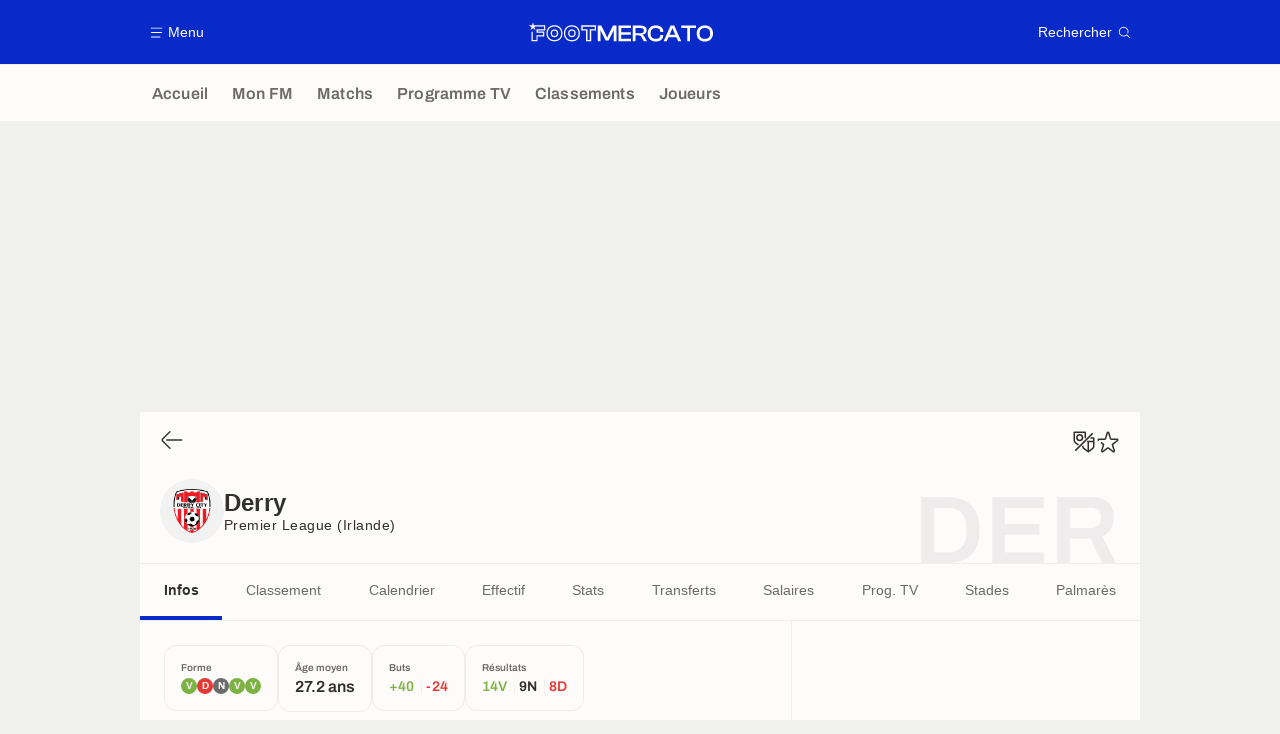

--- FILE ---
content_type: text/html; charset=UTF-8
request_url: https://www.footmercato.net/club/derry-city-fc/
body_size: 21319
content:
    <!doctype html>
<html lang="fr" class="no-js" >
    <head>
        <meta charset="UTF-8">
        <meta name="viewport" content="width=device-width,initial-scale=1,maximum-scale=1,user-scalable=no">

                                            <link rel="preconnect" href="https://optiyield.opti-digital.com">
                <link rel="dns-prefetch" href="https://optiyield.opti-digital.com">
                        <link rel="preconnect" href="https://securepubads.g.doubleclick.net">
            <link rel="dns-prefetch" href="https://securepubads.g.doubleclick.net">
            <link rel="preconnect" href="https://c.amazon-adsystem.com">
            <link rel="dns-prefetch" href="https://c.amazon-adsystem.com">
            <link rel="preconnect" href="https://ib.adnxs.com">
            <link rel="dns-prefetch" href="https://ib.adnxs.com">
                                                <link rel="preconnect" href="https://sdk.privacy-center.org">
                    <link rel="dns-prefetch" href="https://sdk.privacy-center.org">
                                            <link rel="preconnect" href="https://logs1409.xiti.com">
        <link rel="dns-prefetch" href="https://logs1409.xiti.com">

                            
                                <script>document.documentElement.classList.remove("no-js");</script>
        
                    <style>body{background:#fff;-webkit-animation:-start 6s steps(1,end) 0s 1 normal both;-moz-animation:-start 6s steps(1,end) 0s 1 normal both;-ms-animation:-start 6s steps(1,end) 0s 1 normal both;animation:-start 6s steps(1,end) 0s 1 normal both}@-webkit-keyframes -start{from{visibility:hidden}to{visibility:visible}}@-moz-keyframes -start{from{visibility:hidden}to{visibility:visible}}@-ms-keyframes -start{from{visibility:hidden}to{visibility:visible}}@-o-keyframes -start{from{visibility:hidden}to{visibility:visible}}@keyframes -start{from{visibility:hidden}to{visibility:visible}}</style>
            <noscript><style>body{-webkit-animation:none;-moz-animation:none;-ms-animation:none;animation:none}</style></noscript>
                        










<style>
:root, body .forceLightmode {
    --grey1000: #303030;
    --grey1000rgb: 48,48,48;
    --grey900: #474747;
    --grey800: #6B6B6B;
    --grey400: #E1E1E0;
    --grey300: #EEECEC;
    --grey200: #F0F0EF;
    --grey100: #F2F2F2;
    --grey0: #FEFCFB;
    --grey0rgb: 254,252,251;
    --primary: #072AC8;
    --primaryRGB: 7,42,200;
    --onPrimary: #FEFCFB;
    --onPrimaryRGB: 254,252,251;

    --secondary: #CA0709;
    --secondaryRGB: 202,7,9;
    --onSecondary: #FEFCFB;
    --onSecondaryRGB: 254,252,251;

    --yellow-card: #FFC107;
    --red-card: #D32F2F;

    --success: #7CB342;
    --warning: #FDB935;
    --danger: #E53935;

    --live: #CA0709;
    --liveRGB: 202,7,9;
    --onLive: #FEFCFB;

    --betclic: #E20014;
    --parionssport: #00265A;
    --pmu: #007831;
    --unibet: #3AAA35;
    --winamax: #B5121B;
    --zebet: #CF0C1C;
}

body.darkmode, body .forceDarkmode {
            --grey1000: #FEFCFB;
            --grey1000rgb: 254,252,251;
            --grey900: #B8B8B8;
            --grey800: #98989F;
            --grey400: #0D0D0D;
            --grey300: #242424;
            --grey200: #000000;
            --grey100: #2C2C2E;
            --grey0: #171717;
            --grey0rgb: 23,23,23;
    
    --primary: #2972FA;
    --primaryRGB: 41,114,250;
    --onPrimary: #171717;
    --onPrimaryRGB: 23,23,23;

    --secondary: #EF3120;
    --secondaryRGB: 239,49,32;
    --onSecondary: #FEFCFB;
    --onSecondaryRGB: 254,252,251;

    --yellow-card: #FFC107;
    --red-card: #D32F2F;

    --success: #3BC14F;
    --warning: #FCB045;
    --danger: #FC5545;

    --live: #EF3120;
    --liveRGB: 239,49,32;
    --onLive: #FEFCFB;

    --betclicDark: #FF707D;
    --parionssportDark: #063574;
    --pmuDark: #00B84B;
    --unibetDark: #77D373;
    --winamaxDark: #F27D84;
    --zebetDark: #F77882;
}
</style>

            <link rel="stylesheet" href="https://www.footmercato.net/build/css/common.2f823942.css">
                    
                    <title>Derry : transferts, joueurs, classement</title>
<meta name="description" content="Derry retrouvez toute l&#039;actualité et les informations du club Derry : transferts, résultats, billetterie, effectif, calendrier et statistiques..."/>


<meta property="og:site_name" content="Foot Mercato : Info Transferts Football - Actu Foot Transfert"/>
<meta property="og:url" content="https://www.footmercato.net/club/derry-city-fc/"/>
<meta property="og:type" content="website"/>
<meta property="og:title" content="Derry : transferts, joueurs, classement"/>
<meta property="og:description" content="Derry retrouvez toute l&#039;actualité et les informations du club Derry : transferts, résultats, billetterie, effectif, calendrier et statistiques..."/>
<meta property="og:image" content="https://www.footmercato.net/build/images/cover-fr.97524046.jpg"/>
    <meta property="og:image:width" content="1200"/>
    <meta property="og:image:height" content="675"/>

<meta name="twitter:site" content="@footmercato"/>
<meta name="twitter:card" content="summary_large_image"/>
<meta name="twitter:title" content="Derry : transferts, joueurs, classement"/>
<meta name="twitter:description" content="Derry retrouvez toute l&#039;actualité et les informations du club Derry : transferts, résultats, billetterie, effectif, calendrier et statistiques..."/>
<meta name="twitter:image" content="https://www.footmercato.net/build/images/cover-fr.97524046.jpg"/>
<meta name="twitter:url" content="https://www.footmercato.net/club/derry-city-fc/"/>
<meta name="twitter:app:name:iphone" content="Foot Mercato"/>
<meta name="twitter:app:id:iphone" content="537919329"/>
<meta name="twitter:app:name:ipad" content="Foot Mercato"/>
<meta name="twitter:app:id:ipad" content="537919329"/>
<meta name="twitter:app:name:googleplay" content="Foot Mercato"/>
<meta name="twitter:app:id:googleplay" content="net.footmercato.mobile"/>
<meta name="twitter:widgets:theme" content=""/>
    <meta name="twitter:creator" content=""/>

<meta property="fb:app_id" content="188207067884072"/>

    <link rel="canonical" href="https://www.footmercato.net/club/derry-city-fc/"/>







<meta name="robots" content="max-image-preview:large">

<meta name="apple-mobile-web-app-title" content="Foot Mercato">
<meta name="apple-itunes-app" content="app-id=537919329">
<meta name="application-name" content="Foot Mercato">

    <meta name="theme-color" content="#f3f3f2">

<meta name="msapplication-TileColor" content="#072AC8">
<meta name="msapplication-TileImage" content="https://www.footmercato.net/build/favicons/mstile-150x150.png">
<meta name="msapplication-config" content="https://www.footmercato.net/browserconfig.xml">

        
        <link rel="manifest" href="https://www.footmercato.net/manifest.json">
        <link rel="apple-touch-icon" href="https://www.footmercato.net/build/favicons/apple-touch-icon.003c90f9.png">
<link rel="icon" type="image/png" sizes="16x16" href="https://www.footmercato.net/build/favicons/favicon-16x16.92bf6a1d.png">
<link rel="icon" type="image/png" id="favicon32" sizes="32x32" href="https://www.footmercato.net/build/favicons/favicon-32x32.45ab321b.png" data-src-alert="https://www.footmercato.net/build/favicons/favicon-32x32-alert.4f670079.png" data-src="https://www.footmercato.net/build/favicons/favicon-32x32.45ab321b.png">
<link rel="icon" type="image/png" sizes="192x192" href="https://www.footmercato.net/build/favicons/android-chrome-192x192.88189be8.png"  />
<link rel="icon" type="image/png" sizes="512x512" href="https://www.footmercato.net/build/favicons/android-chrome-512x512.b8dfbce8.png"  />
<link rel="mask-icon" href="https://www.footmercato.net/build/favicons/safari-pinned-tab.430333f4.svg" color="#072ac8">


                    <script type="application/ld+json">
                [{"@context":"https:\/\/schema.org","@type":"BreadcrumbList","itemListElement":[{"@type":"ListItem","name":"Accueil","position":1,"item":"https:\/\/www.footmercato.net\/"},{"@type":"ListItem","name":"\u00c9quipes","position":2,"item":"https:\/\/www.footmercato.net\/club\/"},{"@type":"ListItem","name":"Derry","position":3}]},{"@context":"https:\/\/schema.org","@type":"SportsTeam","name":"Derry City","gender":"https:\/\/schema.org\/Male","mainEntityOfPage":"https:\/\/www.footmercato.net\/club\/derry-city-fc\/","sport":"Soccer","alternateName":"Derry","image":"https:\/\/assets-fr.imgfoot.com\/media\/cache\/150x150\/club\/derry-city.png","coach":{"@type":"Person","name":"Alan Reynolds","mainEntityOfPage":"https:\/\/www.footmercato.net\/entraineur\/alan-reynolds"}}]
            </script>
                    </head>

    <body class="page page--team_club_show pageTeam  " data-kvcontent="team7616621288400204957"
    data-kvteam="7616621288400204957" data-id="7616621288400204957" data-page="team_club_show"  data-website="Foot Mercato" data-privacyPolicyURL="https://www.footmercato.net/politique-cookie" data-disqus=footmercato-1 >
                                            <div class="reg-int">
                        <div id="/45503615/tab_footmercato/interstitiel_data"
             class="gtag gtag--t gtag--int "
             data-sizes='[[1, 1]]'
             data-context="tab"
             data-code="interstitiel_data"
             data-path="/45503615/tab_footmercato/interstitiel_data"
             data-appnexus-id=""
             data-teads-id=""
             data-pubmatic-id=""
             data-rubicon-id=""
             data-ix-id=""
                             data-equativ-id=""
             data-mediasquare-id=""
             data-nexx360-id=""
             data-seedtag-id=""
             data-taboola-id=""
             data-smilewanted-id=""
             data-optidigital-id=""
             data-ttd-id=""
                
        ></div>
    

                        <div id="/45503615/mweb_footmercato/interstitiel_data"
             class="gtag gtag--m gtag--int "
             data-sizes='[[1, 1]]'
             data-context="mweb"
             data-code="interstitiel_data"
             data-path="/45503615/mweb_footmercato/interstitiel_data"
             data-appnexus-id=""
             data-teads-id=""
             data-pubmatic-id=""
             data-rubicon-id=""
             data-ix-id=""
                             data-equativ-id=""
             data-mediasquare-id=""
             data-nexx360-id=""
             data-seedtag-id=""
             data-taboola-id=""
             data-smilewanted-id=""
             data-optidigital-id=""
             data-ttd-id=""
                
        ></div>
    
        </div>
        <div class="reg-ovr">
                <div id="/45503615/mweb_footmercato/overlay_data"
             class="gtag gtag--m gtag--ovr "
             data-sizes='[[300, 50], [320, 50], [300, 100], [320, 100], &quot;fluid&quot;]'
             data-context="mweb"
             data-code="overlay_data"
             data-path="/45503615/mweb_footmercato/overlay_data"
             data-appnexus-id="19062951"
             data-teads-id="130817"
             data-pubmatic-id=""
             data-rubicon-id="306442"
             data-ix-id="559156"
                             data-equativ-id="91512"
             data-mediasquare-id="footmercato.net_overlay-data_atf_banner_mobile"
             data-nexx360-id="iwmqzulr"
             data-seedtag-id="34290298"
             data-taboola-id="MWeb_FootMercato/Overlay_DATA"
             data-smilewanted-id="adversport.com_hb_3"
             data-optidigital-id="DATA_Overlay"
             data-ttd-id="MWeb_FootMercato/Overlay_DATA"
                
        ></div>
    
    <a class="reg-ovr_close hidden">&times;</a>
</div>


                                                
                            <div class="main">
                                            <header class="logoHeader">
    <div class="logoHeader__container">
        
<a  class="button button--alternate button--medium   "   role=button data-menumodal=open aria-label=Menu>
    <span class="button__iconWrapper">
            
<svg xmlns="http://www.w3.org/2000/svg" width="13" height="13" fill="currentColor" viewBox="0 0 24 24">
    <path d="M2.25 4.5h19.5c.413 0 .75-.338.75-.75a.752.752 0 0 0-.75-.75H2.25a.752.752 0 0 0-.75.75c0 .412.337.75.75.75ZM21.75 11.25H2.25a.752.752 0 0 0-.75.75c0 .412.337.75.75.75h19.5c.413 0 .75-.338.75-.75a.752.752 0 0 0-.75-.75ZM18.75 19.5H2.25a.752.752 0 0 0-.75.75c0 .413.337.75.75.75h16.5c.413 0 .75-.337.75-.75a.752.752 0 0 0-.75-.75Z"/>
</svg>


        </span><span class="button__textWrapper">Menu</span>
</a>


                    <a href="https://www.footmercato.net/" class="logoHeader__logo" aria-label="Foot Mercato : Info Transferts Football - Actu Foot Transfert">
                
<svg xmlns="http://www.w3.org/2000/svg" fill="none" viewBox="0 0 386 40" width="184" height="19">
      <title>Foot Mercato : Info Transferts Football - Actu Foot Transfert</title>
      <path fill="currentColor" fill-rule="evenodd" d="M33.93 6.07H10.35L8.38 0 6.4 6.07h-.64v.02H0l5.18 3.76-1.98 6.08 5.18-3.76 5.17 3.76-1.98-6.08 1.83-1.33h17.95v5.91H15.5v7h13.86l.01 5.35H15.5v10H7.68l.03-17.89-2.49 1.83-.04 18.51h12.74l.01-10h13.95l-.02-10.24H18.28v-2.12h15.64l.01-10.8ZM166.76 25.5l-2.77 6.53-2.87-6.55-9.37-18.9h-7.54v32.94h5.78V19.36l-.17-4.1 1.78 4.24 8.99 18.09h6.61l8.99-18.1 1.78-4.23-.17 4.12v20.14h5.77V6.58h-7.54l-9.27 18.92Zm47.42 14.02h-26.37V6.58h26.37v5.26h-20.6v8.5h19.88v5.22h-19.88v8.7h20.6v5.26Zm23.42-13.91c5.86-.55 9.21-3.88 9.21-9.23 0-6.14-4.54-9.8-12.13-9.8h-17v32.94h5.77V27h5.63c4 0 5.4 1.12 6.73 3.48l5.19 9.04h6.63l-5.63-9.8c-1.15-2.03-2.27-3.38-4.4-4.11Zm3.24-8.51c0 3.75-1.8 5.27-6.21 5.27h-11.21V11.84h11.21c4.37 0 6.21 1.57 6.21 5.26Zm12.88-6.38C256.75 7.69 261 6.09 266 6.09c9.37 0 15.69 5.17 15.68 12.85v1h-6.3v-1c0-4.84-3.16-7.3-9.38-7.3-7.45 0-10.88 3.67-10.88 11.41s3.47 11.35 10.93 11.35c6.31 0 9.38-2.39 9.38-7.3v-.91h6.3v.91a11.7 11.7 0 0 1-4.4 9.45C274.52 38.81 270.6 40 266 40c-5 0-9.29-1.59-12.34-4.63-3.05-3.04-4.66-7.27-4.66-12.32 0-5.05 1.69-9.3 4.72-12.33Zm51.02-4.14h-7.69l-14.64 32.94h6.4l3.71-8.41h16.66l3.7 8.41h6.5L304.81 6.75l-.07-.17ZM300.85 12l1.8 4.42 4.2 9.45h-12l4.2-9.46 1.8-4.41Zm31.08-.16h-12.7V6.58h31.08v5.26h-12.65v27.68h-5.73V11.84Zm36.96-5.75c-5 0-9.33 1.6-12.39 4.63-3.06 3.03-4.69 7.3-4.69 12.33s1.62 9.28 4.69 12.32c3.07 3.04 7.35 4.63 12.39 4.63C379.3 40 386 33.35 386 23.05c0-10.3-6.7-16.96-17.11-16.96Zm11.07 17c0 7.74-3.52 11.35-11.07 11.35-7.55 0-11-3.5-11-11.35s3.5-11.41 11-11.41S380 15.27 380 23.05l-.04.04Zm-343.31-.36c0 10.18 6.74 17 16.74 17 10.04 0 16.78-6.82 16.78-17s-6.77-17-16.78-17c-10.01 0-16.74 6.82-16.74 17Zm2.66.04c0-8.69 5.53-14.3 14.08-14.3a14.05 14.05 0 0 1 10.29 3.86c2.51 2.53 3.83 6.14 3.83 10.44s-1.32 7.9-3.83 10.44a14.09 14.09 0 0 1-10.29 3.86c-8.55 0-14.08-5.61-14.08-14.3Zm6.27-.01c0 5.32 2.7 8.14 7.81 8.14h.01c5.13 0 7.83-2.8 7.83-8.14 0-5.34-2.71-8.16-7.84-8.16-6.46 0-7.81 4.44-7.81 8.16Zm2.74 0c0-3.98 1.37-5.45 5.07-5.45h.01c3.67 0 5.09 1.49 5.09 5.45s-1.4 5.43-5.1 5.43c-3.7 0-5.07-1.45-5.07-5.43ZM90 39.73c-10 0-16.74-6.82-16.74-17S80 5.81 90 5.81c10 0 16.78 6.82 16.78 17S100 39.73 90 39.73Zm0-31.26c-8.55 0-14.08 5.61-14.08 14.3 0 8.69 5.53 14.3 14.08 14.3a14.09 14.09 0 0 0 10.29-3.86 14.49 14.49 0 0 0 3.83-10.44 14.45 14.45 0 0 0-3.83-10.44A14.05 14.05 0 0 0 90 8.47Zm0 22.43c-5.11 0-7.82-2.82-7.82-8.14 0-3.72 1.36-8.16 7.82-8.16 5.12 0 7.83 2.82 7.83 8.16S95.13 30.9 90 30.9Zm0-13.59c-3.69 0-5.07 1.47-5.07 5.45 0 3.98 1.38 5.43 5.07 5.43 3.69 0 5.1-1.47 5.1-5.43s-1.43-5.45-5.1-5.45Zm29.78 22.22h10.83V17.1h10.1v-11h-31.07v11h10.14v22.43Zm7.9-2.88h-5.07l.05-22.37h-10.14V9h25.26v5.23h-10.1v22.42Z" clip-rule="evenodd"/>
</svg>


            </a>
        
         
<a  class="button button--alternate button--medium   "   role=button data-searchmodal=open aria-label=Rechercher>
    <span class="button__textWrapper">Rechercher</span><span class="button__iconWrapper">
            
<svg xmlns="http://www.w3.org/2000/svg" width="13" height="13" fill="currentColor" viewBox="0 0 24 24">
    <path d="M22.282 21.218 16.8 15.735a.747.747 0 0 0-1.058 0c-2.91 2.902-7.642 2.902-10.552 0A7.421 7.421 0 0 1 3 10.455c0-1.988.78-3.862 2.19-5.265A7.386 7.386 0 0 1 10.455 3c1.995 0 3.87.78 5.28 2.19a7.411 7.411 0 0 1 1.822 7.552.751.751 0 0 0 .48.945.751.751 0 0 0 .945-.48A8.897 8.897 0 0 0 16.8 4.14a8.901 8.901 0 0 0-6.338-2.625 8.902 8.902 0 0 0-6.33 2.625 8.871 8.871 0 0 0-2.625 6.33c0 2.393.93 4.65 2.625 6.345a9.046 9.046 0 0 0 6.33 2.617 8.964 8.964 0 0 0 5.783-2.114l4.98 4.98c.15.15.337.217.532.217a.747.747 0 0 0 .532-1.275l-.007-.023Z"/>
</svg>


        </span>
</a>

    </div>
</header>

                        <div class="mainNavigation">
    <nav class="mainNavigation__container">
        <ul class="mainNavigation__list">
                            <li class="mainNavigation__item">
                    <a href=/ class="mainNavigationButton   " >
    <span class="mainNavigationButton__iconText">
<svg xmlns="http://www.w3.org/2000/svg" width="24" height="24" fill="currentColor" viewBox="0 0 24 24">
    <path class="svgActive" d="m21.367 8.182-7.5-6.022a2.959 2.959 0 0 0-3.735 0l-7.5 6.022a3.02 3.02 0 0 0-1.132 2.37v9.765c0 1.208.96 2.19 2.145 2.19h3.712c1.186 0 2.145-.982 2.145-2.19v-4.95c0-.382.285-.69.646-.69h3.712c.353 0 .645.308.645.69v4.95c0 1.208.96 2.19 2.145 2.19h3.713c1.184 0 2.145-.982 2.145-2.19v-9.764a3.02 3.02 0 0 0-1.133-2.37h-.008Z"/>
    <path class="svgInactive" d="m21.367 8.182-7.5-6.022a2.948 2.948 0 0 0-3.727 0l-7.5 6.022a3.05 3.05 0 0 0-1.14 2.37v8.198c0 .413.337.75.75.75s.75-.337.75-.75v-8.197c0-.466.21-.916.578-1.2l7.5-6.023a1.468 1.468 0 0 1 1.852 0l7.508 6.022c.36.285.57.728.57 1.2v9.758c0 .383-.293.69-.645.69H16.65c-.352 0-.645-.308-.645-.69v-4.95c0-1.207-.96-2.19-2.137-2.19h-3.72c-1.178 0-2.138.982-2.138 2.19v4.95c0 .383-.292.69-.645.69H3.757a.752.752 0 0 0-.75.75c0 .413.338.75.75.75h3.608c1.185 0 2.145-.983 2.145-2.19v-4.95c0-.383.285-.69.638-.69h3.72c.352 0 .637.307.637.69v4.95c0 1.207.96 2.19 2.145 2.19h3.713c1.184 0 2.145-.983 2.145-2.19v-9.757c0-.923-.428-1.808-1.133-2.37h-.008Z"/>
</svg>

<span class="mainNavigationButton__iconText__shortText">Accueil</span>
        <span class="mainNavigationButton__iconText__text">Accueil</span>
    </span></a>

                </li>
                            <li class="mainNavigation__item">
                    <a href=/mon-fm/ class="mainNavigationButton   " >
    <span class="mainNavigationButton__iconText">
<svg xmlns="http://www.w3.org/2000/svg" width="24" height="24" fill="currentColor" viewBox="0 0 24 24">
  <path class="svgActive" d="M22.417 9.457c-.217-.637-.78-1.05-1.44-1.05l-5.767-.03-1.838-5.872a1.433 1.433 0 0 0-1.38-1.012c-.637 0-1.192.404-1.38 1.012L8.76 8.4H3.007c-.66 0-1.222.412-1.44 1.05a1.56 1.56 0 0 0 .533 1.748l4.68 3.547-1.785 5.723c-.203.652.03 1.357.585 1.747a1.476 1.476 0 0 0 1.762-.03l4.613-3.532 4.68 3.532a1.474 1.474 0 0 0 1.762.03c.555-.39.788-1.095.585-1.747l-1.785-5.723 4.68-3.547c.533-.405.75-1.11.533-1.748l.007.008Z"/>
  <path class="svgInactive"  d="M22.418 9.457a1.503 1.503 0 0 0-1.44-1.05l-5.768-.022-1.83-5.88A1.431 1.431 0 0 0 12 1.493c-.637 0-1.185.397-1.38 1.02L8.903 8.024l-.135.383H3.023c-.54 0-1.02.277-1.298.735a1.59 1.59 0 0 0-.045 1.552.747.747 0 0 0 1.013.307A.747.747 0 0 0 3 9.99c-.007-.015 0-.068.023-.082h5.745c.66 0 1.245-.428 1.447-1.073L12 3.12l1.785 5.722a1.526 1.526 0 0 0 1.448 1.073h5.745v.098l-2.633 1.995s-.045.037-.067.06L15.9 13.86s-.075.06-.097.09a.729.729 0 0 0-.188.758l1.943 6.225c.015.06-.015.067-.008.067l-4.68-3.532a1.451 1.451 0 0 0-1.747 0l-4.665 3.54s-.038-.015-.023-.075l1.943-6.226a.81.81 0 0 0-.285-.847l-2.258-1.702a.752.752 0 0 0-1.05.15.752.752 0 0 0 .15 1.05l1.86 1.402-1.785 5.723c-.21.652.03 1.357.585 1.747a1.476 1.476 0 0 0 1.763-.03l4.612-3.532 4.68 3.532a1.474 1.474 0 0 0 1.763.038c.555-.39.787-1.096.585-1.748l-1.785-5.722 2.047-1.546s.053-.037.075-.06l2.558-1.942c.532-.398.75-1.103.532-1.748l-.007-.014Z"/>
</svg>

<span class="mainNavigationButton__iconText__shortText">Mon FM</span>
        <span class="mainNavigationButton__iconText__text">Mon FM</span>
    </span></a>

                </li>
                            <li class="mainNavigation__item">
                    <a href=/live/ class="mainNavigationButton   " >
    <span class="mainNavigationButton__iconText">
<svg xmlns="http://www.w3.org/2000/svg" width="24" height="24" fill="currentColor" viewBox="0 0 24 24">
    <path class="svgActive" d="M4.5 15V9h-3v6h3ZM9 12c0 1.395.953 2.573 2.25 2.903V9.098A2.994 2.994 0 0 0 9 12ZM15 12a2.994 2.994 0 0 0-2.25-2.902v5.805A2.994 2.994 0 0 0 15 12ZM19.5 9v6h3V9h-3Z"/>
    <path class="svgActive" d="M1.5 6v1.5h3.75c.412 0 .75.338.75.75v7.5c0 .413-.338.75-.75.75H1.5V18a3 3 0 0 0 3 3h6.75v-4.567A4.492 4.492 0 0 1 7.5 12c0-2.227 1.62-4.08 3.75-4.433V3H4.5a3 3 0 0 0-3 3ZM19.5 3h-6.75v4.567A4.492 4.492 0 0 1 16.5 12c0 2.227-1.62 4.08-3.75 4.433V21h6.75a3 3 0 0 0 3-3v-1.5h-3.75a.752.752 0 0 1-.75-.75v-7.5c0-.412.337-.75.75-.75h3.75V6a3 3 0 0 0-3-3Z"/>
    <path class="svgInactive" d="M19.5 3h-15a3 3 0 0 0-3 3v11.25c0 .413.337.75.75.75s.75-.337.75-.75v-.75h2.25c.412 0 .75-.337.75-.75v-7.5a.752.752 0 0 0-.75-.75H3V6c0-.825.675-1.5 1.5-1.5h6.75v3.067A4.505 4.505 0 0 0 7.5 12a4.505 4.505 0 0 0 3.75 4.433V19.5h-7.5a.752.752 0 0 0-.75.75c0 .413.337.75.75.75H19.5a3 3 0 0 0 3-3V6a3 3 0 0 0-3-3Zm-15 6v6H3V9h1.5Zm8.25.105A3 3 0 0 1 15 12a3 3 0 0 1-2.25 2.895v-5.79ZM9 12a3 3 0 0 1 2.25-2.895v5.79A3 3 0 0 1 9 12Zm10.5 7.5h-6.75v-3.067A4.505 4.505 0 0 0 16.5 12a4.505 4.505 0 0 0-3.75-4.433V4.5h6.75c.825 0 1.5.675 1.5 1.5v1.5h-2.25a.752.752 0 0 0-.75.75v7.5c0 .413.337.75.75.75H21V18c0 .825-.675 1.5-1.5 1.5ZM21 15h-1.5V9H21v6Z"/>
</svg>

<span class="mainNavigationButton__iconText__shortText">Matchs</span>
        <span class="mainNavigationButton__iconText__text">Matchs</span>
    </span></a>

                </li>
                            <li class="mainNavigation__item">
                    <a href=/programme-tv/ class="mainNavigationButton   " >
    <span class="mainNavigationButton__iconText">
<svg xmlns="http://www.w3.org/2000/svg" width="24" height="24" fill="currentColor" viewBox="0 0 24 24">
    <path class="svgActive" fill-rule="evenodd" clip-rule="evenodd" d="M22.5 15.75V6a3 3 0 0 0-3-3h-15a3 3 0 0 0-3 3v9.75c0 1.335.87 2.468 2.078 2.858l-1.11 1.11a.756.756 0 0 0 0 1.064c.15.143.337.218.532.218a.768.768 0 0 0 .533-.218l2.032-2.032h12.87l2.033 2.032c.15.143.337.218.532.218a.768.768 0 0 0 .532-.218.756.756 0 0 0 0-1.064l-1.11-1.11A3.002 3.002 0 0 0 22.5 15.75Zm-12-7.5H9v6c0 .412-.338.75-.75.75a.752.752 0 0 1-.75-.75v-6H6a.752.752 0 0 1-.75-.75c0-.412.338-.75.75-.75h4.5c.412 0 .75.338.75.75s-.338.75-.75.75Zm5.962 6.24a.747.747 0 0 1-.712.51.936.936 0 0 1-.24-.037.752.752 0 0 1-.473-.48l-2.25-6.743a.758.758 0 0 1 .473-.953.758.758 0 0 1 .953.473l1.537 4.613 1.538-4.613c.134-.39.555-.6.952-.473.39.136.6.556.473.953l-2.25 6.742v.008Z"/>
    <path class="svgInactive" d="M22.5 15.78V5.97A2.977 2.977 0 0 0 19.53 3H4.47A2.977 2.977 0 0 0 1.5 5.97V15c0 .412.337.75.75.75S3 15.412 3 15V5.97c0-.81.66-1.47 1.47-1.47h15.06c.81 0 1.47.66 1.47 1.47v9.81c0 .81-.66 1.47-1.47 1.47H5.25a.747.747 0 0 0-.285.06.753.753 0 0 0-.247.165l-2.25 2.25A.747.747 0 0 0 3 21a.768.768 0 0 0 .533-.218l2.032-2.032h12.877l2.033 2.032c.15.15.337.218.532.218a.747.747 0 0 0 .532-1.275l-1.116-1.117a2.955 2.955 0 0 0 2.085-2.82l-.008-.008Z"/>
    <path class="svgInactive" d="M8.25 15c.412 0 .75-.338.75-.75v-6h1.5c.412 0 .75-.338.75-.75a.752.752 0 0 0-.75-.75H6a.752.752 0 0 0-.75.75c0 .412.338.75.75.75h1.5v6c0 .412.338.75.75.75ZM15.068 14.543l.045.09c.03.052.067.097.105.142.022.022.037.045.06.06.067.052.135.09.21.12l.015.008c.075.022.15.037.232.037a.794.794 0 0 0 .233-.037l.015-.008a.728.728 0 0 0 .21-.12c.022-.023.045-.038.06-.06a.635.635 0 0 0 .105-.143c.015-.03.03-.052.045-.09.007-.022.022-.037.03-.052l2.25-6.75a.761.761 0 0 0-.473-.953.741.741 0 0 0-.945.473l-1.537 4.62-1.538-4.62a.749.749 0 1 0-1.417.48l2.25 6.75.03.053h.015Z"/>
</svg>

<span class="mainNavigationButton__iconText__shortText">Prog TV</span>
        <span class="mainNavigationButton__iconText__text">Programme TV</span>
    </span></a>

                </li>
                            <li class="mainNavigation__item">
                    <a href=/classement/ class="mainNavigationButton   " >
    <span class="mainNavigationButton__iconText">
<svg xmlns="http://www.w3.org/2000/svg" width="24" height="24" fill="currentColor" viewBox="0 0 24 24">
    <path class="svgActive" d="M18.75 11.25h-3V4.5a3 3 0 0 0-3-3h-1.5a3 3 0 0 0-3 3v3.75h-3a3 3 0 0 0-3 3v8.25a3 3 0 0 0 3 3h13.5a3 3 0 0 0 3-3v-5.25a3 3 0 0 0-3-3Zm.57 6.262c-.12.18-.293.316-.518.413-.224.098-.487.15-.787.15-.338 0-.623-.052-.848-.157a1.11 1.11 0 0 1-.517-.435 1.192 1.192 0 0 1-.172-.638v-.098h.81v.113c0 .172.06.315.172.413.12.105.293.15.517.15.226 0 .383-.045.503-.15.12-.098.18-.256.18-.458 0-.158-.03-.277-.098-.36a.43.43 0 0 0-.247-.18.955.955 0 0 0-.33-.06h-.367v-.63h.36c.112 0 .21-.015.3-.06a.53.53 0 0 0 .217-.188.605.605 0 0 0 .082-.322.651.651 0 0 0-.075-.315.446.446 0 0 0-.21-.18.803.803 0 0 0-.307-.06.813.813 0 0 0-.315.06.45.45 0 0 0-.225.18.612.612 0 0 0-.075.3v.09h-.795v-.15c0-.225.053-.42.172-.592.12-.166.285-.3.503-.398a1.94 1.94 0 0 1 .75-.135c.285 0 .532.037.75.128.21.09.375.217.495.39.12.165.18.367.18.6a.953.953 0 0 1-.323.72c-.097.082-.202.15-.33.202v.03c.218.06.398.18.533.345.135.172.21.39.21.66-.008.24-.067.45-.195.622Zm-8.513-12.87c.128-.007.285-.045.458-.09.172-.052.352-.112.525-.187.18-.075.338-.15.473-.24h.374v3.45h.915v.675h-2.737v-.675h.982v-2.43h-.99v-.502ZM7.507 15H4.516v-.217c0-.18.038-.345.098-.488.067-.15.15-.285.262-.412.112-.12.24-.24.375-.353.135-.112.277-.217.42-.322.165-.128.322-.248.465-.368.15-.12.263-.248.36-.39a.8.8 0 0 0 .135-.457.595.595 0 0 0-.06-.24.594.594 0 0 0-.188-.203.672.672 0 0 0-.345-.075c-.15 0-.27.023-.367.075a.455.455 0 0 0-.218.21.633.633 0 0 0-.074.33v.217h-.803s0-.052-.015-.082c0-.037-.007-.082-.007-.135 0-.293.067-.533.202-.72.135-.188.315-.33.548-.42.232-.09.487-.135.78-.135.262 0 .487.037.667.105.173.075.315.172.428.3.104.12.18.247.232.39a1.302 1.302 0 0 1-.038.93c-.067.158-.157.3-.277.435-.112.143-.255.27-.412.398-.158.127-.33.247-.51.375-.09.06-.18.127-.263.187a2.96 2.96 0 0 0-.21.165c-.053.06-.098.113-.135.165h1.942V15Z"/>
    <path class="svgInactive" d="M18.75 11.25h-3V4.5a3 3 0 0 0-3-3h-1.5a3 3 0 0 0-3 3v3.75H4.905a2.66 2.66 0 0 0-2.655 2.655v7.845c0 .413.337.75.75.75s.75-.337.75-.75v-7.845c0-.637.518-1.155 1.155-1.155H8.25V21H6a.752.752 0 0 0-.75.75c0 .413.338.75.75.75h12.75a3 3 0 0 0 3-3v-5.25a3 3 0 0 0-3-3ZM14.25 21h-4.5V4.5c0-.825.675-1.5 1.5-1.5h1.5c.825 0 1.5.675 1.5 1.5V21Zm6-1.5c0 .825-.675 1.5-1.5 1.5h-3v-8.25h3c.825 0 1.5.675 1.5 1.5v5.25Z"/>
    <path class="svgInactive" d="M6.135 12.84c-.15.12-.3.24-.465.367-.142.105-.285.21-.42.323a4.232 4.232 0 0 0-.375.353 1.496 1.496 0 0 0-.262.405 1.19 1.19 0 0 0-.098.495V15H7.5v-.735H5.565a.63.63 0 0 1 .135-.158c.06-.052.128-.112.21-.172.083-.06.173-.12.263-.188.18-.127.352-.247.51-.374.157-.128.3-.255.412-.39.12-.136.21-.286.278-.436.067-.15.105-.33.105-.517 0-.135-.023-.27-.068-.412a1.028 1.028 0 0 0-.232-.398 1.137 1.137 0 0 0-.428-.293 1.708 1.708 0 0 0-.66-.112c-.292 0-.555.045-.78.135-.225.09-.412.232-.547.42-.135.188-.203.428-.203.72v.135a.2.2 0 0 0 .015.082h.803v-.217c0-.135.022-.24.075-.33a.534.534 0 0 1 .217-.21.764.764 0 0 1 .368-.075c.15 0 .262.03.345.082.09.053.15.12.187.203.038.082.06.158.06.24a.818.818 0 0 1-.135.457c-.09.135-.21.27-.36.39v-.007ZM12.638 4.125h-.375c-.143.082-.3.165-.473.24a4.892 4.892 0 0 1-.525.188c-.172.052-.33.082-.457.09v.502h.99v2.43h-.983v.675h2.745v-.675h-.915v-3.45h-.007ZM18.772 15.885v-.022c.128-.053.233-.128.33-.21a.903.903 0 0 0 .323-.713.998.998 0 0 0-.18-.6 1.12 1.12 0 0 0-.495-.39 1.94 1.94 0 0 0-.75-.135c-.285 0-.533.045-.75.143a1.168 1.168 0 0 0-.503.397c-.12.172-.18.367-.18.592v.15h.795v-.09c0-.12.03-.217.075-.3a.465.465 0 0 1 .218-.18.813.813 0 0 1 .315-.06c.12 0 .217.023.307.06.09.038.158.098.21.18a.567.567 0 0 1 .075.308c0 .135-.03.24-.082.322a.48.48 0 0 1-.218.188.651.651 0 0 1-.3.06h-.36v.63h.368c.12 0 .232.015.33.052a.508.508 0 0 1 .247.18c.068.083.098.203.098.36 0 .21-.06.36-.18.466-.12.097-.285.15-.503.15-.217 0-.397-.053-.51-.15a.531.531 0 0 1-.18-.413v-.113h-.81v.105c0 .24.06.45.173.638.112.188.285.33.517.435.225.105.51.157.848.157.307 0 .57-.052.795-.15.225-.097.397-.232.517-.412.12-.172.188-.383.188-.622 0-.27-.068-.488-.21-.66a1.078 1.078 0 0 0-.533-.353h.015Z"/>
</svg>

<span class="mainNavigationButton__iconText__shortText">Class.</span>
        <span class="mainNavigationButton__iconText__text">Classements</span>
    </span></a>

                </li>
                            <li class="mainNavigation__item">
                    <a href=/joueur/ class="mainNavigationButton   " >
    <span class="mainNavigationButton__iconText"><span class="mainNavigationButton__iconText__shortText">Joueurs</span>
        <span class="mainNavigationButton__iconText__text">Joueurs</span>
    </span></a>

                </li>
                    </ul>
    </nav>
</div>

                    
                                                        <div id="/45503615/desk_footmercato/header_data"
             class="gtag gtag--d  gtag--header"
             data-sizes='[[970, 250], [728, 90], [970, 90], [1000, 250]]'
             data-context="desk"
             data-code="header_data"
             data-path="/45503615/desk_footmercato/header_data"
             data-appnexus-id="19062921"
             data-teads-id="130817"
             data-pubmatic-id="3178925"
             data-rubicon-id="703174"
             data-ix-id="559128"
                             data-equativ-id="91491"
             data-mediasquare-id="footmercato.net_header_atf_mban_desktop"
             data-nexx360-id="bma2vyn8"
             data-seedtag-id="34290278"
             data-taboola-id="Desk_FootMercato/Header_DATA"
             data-smilewanted-id="adversport.com_hb_2"
             data-optidigital-id=""
             data-ttd-id="Desk_FootMercato/Header_DATA"
                
        ></div>
    
                    
                            <div class="group group--1 ">
                                    <div class="group__main ">
                        <div class="dataTopBar">
    <div class="dataTopBar__actionBack">
        <button class="dataTopBar__back" aria-label="retour" data-navigationBack>
            
<svg xmlns="http://www.w3.org/2000/svg" width="24" height="24" fill="currentColor" viewBox="0 0 24 24">
    <path d="M21.75 11.25h-15A.752.752 0 0 0 6 12c0 .412.338.75.75.75h15c.413 0 .75-.338.75-.75a.752.752 0 0 0-.75-.75Z" />
    <path d="M3.217 12.533A.742.742 0 0 1 3 12c0-.203.075-.39.217-.533l7.193-7.185a.747.747 0 1 0-1.058-1.057L2.16 10.41A2.23 2.23 0 0 0 1.5 12c0 .6.232 1.162.66 1.59l7.192 7.192c.15.15.338.218.533.218a.747.747 0 0 0 .533-1.275l-7.193-7.193h-.008Z" />
</svg>


        </button>
    </div>

    <div class="dataTopBar__pageDataHeaderIdentity">
        <div class="pageDataHeaderIdentity ">
    <div class="pageDataHeaderIdentity__image pageDataHeaderIdentity__image--team">
            <img
                    src="data:image/svg+xml,%3Csvg%20xmlns='http://www.w3.org/2000/svg'%20viewBox='0%200%2016%2016'%3E%3C/svg%3E"
            data-src="https://assets-fr.imgfoot.com/media/cache/150x150/club/derry-city.png"
            
                                        alt="Logo Derry City"
                width="16"        height="16"    />

    </div>
    <div class="pageDataHeaderIdentity__labels">
        <div class="pageDataHeaderIdentity__label">Derry</div>
                    <div class="pageDataHeaderIdentity__secondaryLabel">
                                    <a href="https://www.footmercato.net/irlande/premier-league/">Premier League (Irlande)</a>
                            </div>
            </div>
</div>

    </div>

    <div class="dataTopBar__actions">
                    <button
                class="dataTopBar__comparator"
                data-modal="modalComparator"
                data-target="#teamComparator"
                data-filter="team"
                data-api="https://www.footmercato.net/comparator/teams?teamsIds%5B0%5D=7616621288400204957"
                aria-label="Comparer les stats"
            >
                
<svg xmlns="http://www.w3.org/2000/svg" width="24" height="24" fill="currentColor" viewBox="0 0 24 24">
    <path d="M6.12 15.45a.76.76 0 0 0 .6-.3.752.752 0 0 0-.15-1.05l-2.775-2.077A1.971 1.971 0 0 1 3 10.44V3h9.42v4.65c0 .412.338.75.75.75s.75-.338.75-.75v-5.4a.752.752 0 0 0-.75-.75H2.25a.752.752 0 0 0-.75.75v8.19a3.46 3.46 0 0 0 1.395 2.783L5.67 15.3c.135.098.293.15.45.15ZM21.75 7.35h-2.67a.752.752 0 0 0-.75.75c0 .413.338.75.75.75H21v1.912h-5.332a.752.752 0 0 0-.75.75c0 .368.27.66.622.728v8.01l-3.165-2.378a1.96 1.96 0 0 1-.795-1.537.743.743 0 0 0-.772-.728.743.743 0 0 0-.728.773c.03 1.08.54 2.063 1.395 2.7l4.365 3.278c.135.097.293.15.45.15a.771.771 0 0 0 .45-.15l4.365-3.278a3.46 3.46 0 0 0 1.395-2.782v-8.19a.752.752 0 0 0-.75-.75V7.35Zm-1.545 10.522L17.04 20.25v-7.988H21v4.028c0 .63-.292 1.2-.795 1.582Z"/>
    <path d="M4.132 7.612A3.582 3.582 0 0 0 7.71 11.19a3.582 3.582 0 0 0 3.577-3.577A3.582 3.582 0 0 0 7.71 4.034a3.582 3.582 0 0 0-3.578 3.577Zm5.655 0a2.077 2.077 0 1 1-4.154 0 2.077 2.077 0 0 1 4.154 0ZM20.82 3.18a.747.747 0 0 0-1.058 0L3.18 19.755a.747.747 0 0 0 .532 1.275.768.768 0 0 0 .533-.218L20.82 4.245a.747.747 0 0 0 0-1.058V3.18Z"/>
</svg>


            </button>
                            <button class="dataTopBar__favoriteButton" aria-label="⭐️" data-favorite="0" data-id="7616621288400204957" data-type="teams">
                
<svg xmlns="http://www.w3.org/2000/svg" width="24" height="24" fill="currentColor" viewBox="0 0 24 24">
  <path class="svgActive" d="M22.417 9.457c-.217-.637-.78-1.05-1.44-1.05l-5.767-.03-1.838-5.872a1.433 1.433 0 0 0-1.38-1.012c-.637 0-1.192.404-1.38 1.012L8.76 8.4H3.007c-.66 0-1.222.412-1.44 1.05a1.56 1.56 0 0 0 .533 1.748l4.68 3.547-1.785 5.723c-.203.652.03 1.357.585 1.747a1.476 1.476 0 0 0 1.762-.03l4.613-3.532 4.68 3.532a1.474 1.474 0 0 0 1.762.03c.555-.39.788-1.095.585-1.747l-1.785-5.723 4.68-3.547c.533-.405.75-1.11.533-1.748l.007.008Z"/>
  <path class="svgInactive"  d="M22.418 9.457a1.503 1.503 0 0 0-1.44-1.05l-5.768-.022-1.83-5.88A1.431 1.431 0 0 0 12 1.493c-.637 0-1.185.397-1.38 1.02L8.903 8.024l-.135.383H3.023c-.54 0-1.02.277-1.298.735a1.59 1.59 0 0 0-.045 1.552.747.747 0 0 0 1.013.307A.747.747 0 0 0 3 9.99c-.007-.015 0-.068.023-.082h5.745c.66 0 1.245-.428 1.447-1.073L12 3.12l1.785 5.722a1.526 1.526 0 0 0 1.448 1.073h5.745v.098l-2.633 1.995s-.045.037-.067.06L15.9 13.86s-.075.06-.097.09a.729.729 0 0 0-.188.758l1.943 6.225c.015.06-.015.067-.008.067l-4.68-3.532a1.451 1.451 0 0 0-1.747 0l-4.665 3.54s-.038-.015-.023-.075l1.943-6.226a.81.81 0 0 0-.285-.847l-2.258-1.702a.752.752 0 0 0-1.05.15.752.752 0 0 0 .15 1.05l1.86 1.402-1.785 5.723c-.21.652.03 1.357.585 1.747a1.476 1.476 0 0 0 1.763-.03l4.612-3.532 4.68 3.532a1.474 1.474 0 0 0 1.763.038c.555-.39.787-1.096.585-1.748l-1.785-5.722 2.047-1.546s.053-.037.075-.06l2.558-1.942c.532-.398.75-1.103.532-1.748l-.007-.014Z"/>
</svg>


            </button>
            </div>
</div>

    <div class="dataHeader">
    <div class="dataHeader__pageDataHeaderIdentity">
        <div class="pageDataHeaderIdentity pageDataHeaderIdentity--big">
    <div class="pageDataHeaderIdentity__image pageDataHeaderIdentity__image--team">
            <img
                    src="data:image/svg+xml,%3Csvg%20xmlns='http://www.w3.org/2000/svg'%20viewBox='0%200%2028%2028'%3E%3C/svg%3E"
            data-src="https://assets-fr.imgfoot.com/media/cache/150x150/club/derry-city.png"
            
                                        alt="Logo Derry City"
                width="28"        height="28"    />

    </div>
    <h1 class="pageDataHeaderIdentity__labels">
        <div class="pageDataHeaderIdentity__label">Derry</div>
                    <div class="pageDataHeaderIdentity__secondaryLabel">
                                    <a href="https://www.footmercato.net/irlande/premier-league/">Premier League (Irlande)</a>
                            </div>
            </h1>
</div>

    </div>
            <div class="dataHeader__watermark">DER</div>
        </div>


                </div>
            
            
                        </div>
    <div class="group group--2 ">
                                    <div class="group__main ">
                        <div class="tabs tabs--menu tabs--scrollable " data-tabs >
    <nav class="tabs__links" data-tabsLinks>
        <ul>
                            <li>
                    <a href="https://www.footmercato.net/club/derry-city-fc/" class="active "
                       data-tabsLink   >
                                                    Infos
                        
                                            </a>
                                    </li>
                            <li>
                    <a href="https://www.footmercato.net/club/derry-city-fc/classement" class=" "
                       data-tabsLink   >
                                                    Classement
                        
                                            </a>
                                    </li>
                            <li>
                    <a href="https://www.footmercato.net/club/derry-city-fc/calendrier" class=" "
                       data-tabsLink   >
                                                    Calendrier
                        
                                            </a>
                                    </li>
                            <li>
                    <a href="https://www.footmercato.net/club/derry-city-fc/effectif/" class=" "
                       data-tabsLink   >
                                                    Effectif
                        
                                            </a>
                                    </li>
                            <li>
                    <a href="https://www.footmercato.net/club/derry-city-fc/stats" class=" "
                       data-tabsLink   >
                                                    Stats
                        
                                            </a>
                                    </li>
                            <li>
                    <a href="https://www.footmercato.net/club/derry-city-fc/tableau/" class=" "
                       data-tabsLink   >
                                                    Transferts
                        
                                            </a>
                                    </li>
                            <li>
                    <a href="https://www.footmercato.net/club/derry-city-fc/salaires" class=" "
                       data-tabsLink   >
                                                    Salaires
                        
                                            </a>
                                    </li>
                            <li>
                    <a href="https://www.footmercato.net/programme-tv/club/derry-city-fc" class=" "
                       data-tabsLink   >
                                                    Prog. TV
                        
                                            </a>
                                    </li>
                            <li>
                    <a href="https://www.footmercato.net/club/derry-city-fc/stade" class=" "
                       data-tabsLink   >
                                                    Stades
                        
                                            </a>
                                    </li>
                            <li>
                    <a href="https://www.footmercato.net/club/derry-city-fc/palmares" class=" "
                       data-tabsLink   >
                                                    Palmarès
                        
                                            </a>
                                    </li>
                        <span class="tabs__indicator" data-tabsIndicator></span>
        </ul>
    </nav>
    <div class="tabs__subMenuSlot" data-tabsSubMenuSlot></div>
    </div>


                </div>
            
            
                        </div>
    <div class="group group--3 ">
                                    <div class="group__main ">
                        
<div class="blockHorizontal " >
    
    <div class="blockHorizontal__contentsWrapper">

        <div class="blockHorizontal__contents ">
                            <div class="blockHorizontal__content blockHorizontal__content--auto">
                        <a class="cardSlide" href="https://www.footmercato.net/club/derry-city-fc/calendrier"   >
    <span class="cardSlide__title">Forme</span>
            <div class="simpleTeamForm">
            <div class="gameResultStatus gameResultStatus--w">
    V
</div>

            <div class="gameResultStatus gameResultStatus--l">
    D
</div>

            <div class="gameResultStatus gameResultStatus--d">
    N
</div>

            <div class="gameResultStatus gameResultStatus--w">
    V
</div>

            <div class="gameResultStatus gameResultStatus--w">
    V
</div>

    </div>

        </a>

                </div>
                            <div class="blockHorizontal__content blockHorizontal__content--auto">
                        <a class="cardSlide" href="https://www.footmercato.net/club/derry-city-fc/effectif/"   >
    <span class="cardSlide__title">Âge moyen</span>
            <div class="cardSlide__content">
                        <span class="cardSlide__defaultText">27.2 ans</span>
        </div>
        </a>

                </div>
                            <div class="blockHorizontal__content blockHorizontal__content--auto">
                        <a class="cardSlide" href="https://www.footmercato.net/club/derry-city-fc/stats"   >
    <span class="cardSlide__title">Buts</span>
            <div class="numberBalance">
            <span class="numberBalance__value numberBalance__value--positive">+40 </span>
                <span class="numberBalance__value numberBalance__value--negative">-24</span>
    </div>

        </a>

                </div>
                            <div class="blockHorizontal__content blockHorizontal__content--auto">
                        <a class="cardSlide" href="https://www.footmercato.net/club/derry-city-fc/calendrier"   >
    <span class="cardSlide__title">Résultats</span>
            <div class="resultCounter">
            <span class="resultCounter__value resultCounter__value--wins">14V </span>
                <span class="resultCounter__value resultCounter__value--draws">9N </span>
                <span class="resultCounter__value resultCounter__value--losses">8D </span>
    </div>

        </a>

                </div>
                    </div>

        <a role="button" class="blockHorizontal__nav blockHorizontal--navPrev">
            <span class="blockHorizontal__navIconWrapper">
                
<svg xmlns="http://www.w3.org/2000/svg" width="20" height="20" fill="currentColor" viewBox="0 0 24 24">
    <path d="M21.75 11.25h-15A.752.752 0 0 0 6 12c0 .412.338.75.75.75h15c.413 0 .75-.338.75-.75a.752.752 0 0 0-.75-.75Z" />
    <path d="M3.217 12.533A.742.742 0 0 1 3 12c0-.203.075-.39.217-.533l7.193-7.185a.747.747 0 1 0-1.058-1.057L2.16 10.41A2.23 2.23 0 0 0 1.5 12c0 .6.232 1.162.66 1.59l7.192 7.192c.15.15.338.218.533.218a.747.747 0 0 0 .533-1.275l-7.193-7.193h-.008Z" />
</svg>


            </span>
        </a>
        <a role="button" class="blockHorizontal__nav blockHorizontal--navNext active">
            <span class="blockHorizontal__navIconWrapper">
                
<svg xmlns="http://www.w3.org/2000/svg" width="20" height="20" fill="currentColor" viewBox="0 0 24 24">
    <path d="M18 12a.752.752 0 0 0-.75-.75h-15a.752.752 0 0 0-.75.75c0 .412.337.75.75.75h15c.413 0 .75-.338.75-.75Z" />
    <path d="m21.84 10.41-7.192-7.193a.747.747 0 1 0-1.058 1.058l7.192 7.192c.143.143.218.33.218.533s-.075.39-.218.533l-7.192 7.192A.747.747 0 0 0 14.123 21a.768.768 0 0 0 .532-.218l7.193-7.192c.427-.428.66-.99.66-1.59 0-.6-.233-1.162-.66-1.59h-.008Z" />
</svg>


            </span>
        </a>

    </div>
</div>

    
<div class="blockSingle " >
    <div class="blockSingle__container">
                    <div class="blockSingle__title">
                <div class="title">
    <p class="title__left">Premier League (Irlande)</p></div>

            </div>
        
        <div class="blockSingle__content ">
            <div class="rankingTable" >
    
    <div class="rankingTable__table">
        <div class="tableScrollIndicator"></div>
        <div class="rankingTable__tableScroll">
            <table>
                <thead>
                <tr>
                    <th class="rankingTable__rank" data-sortable="1">
                        <a role="button" class="table__buttonFilter">
                            #
                            <span class="table__buttonFilterIcon">
                                
<svg xmlns="http://www.w3.org/2000/svg" width="8" height="8" fill="currentColor" viewBox="0 0 24 24">
    <path d="M21.75 14.265a.768.768 0 0 1-.532-.218L12.72 5.55a1.042 1.042 0 0 0-1.447 0l-8.49 8.497a.747.747 0 1 1-1.058-1.057l8.49-8.498c.953-.952 2.618-.952 3.57 0l8.498 8.498a.747.747 0 0 1-.533 1.275Z"/>
</svg>


                            </span>
                        </a>
                    </th>
                                                                <th class="rankingTable__team " >
                            <a role="button" class="table__buttonFilter">
                                                                    <abbr title="Équipe">Équipe</abbr>
                                                                                                    <span class="table__buttonFilterIcon">
                                    
<svg xmlns="http://www.w3.org/2000/svg" width="8" height="8" fill="currentColor" viewBox="0 0 24 24">
    <path d="M21.75 14.265a.768.768 0 0 1-.532-.218L12.72 5.55a1.042 1.042 0 0 0-1.447 0l-8.49 8.497a.747.747 0 1 1-1.058-1.057l8.49-8.498c.953-.952 2.618-.952 3.57 0l8.498 8.498a.747.747 0 0 1-.533 1.275Z"/>
</svg>


                                </span>
                            </a>
                        </th>
                                            <th class="rankingTable__highlights " data-sortable="1">
                            <a role="button" class="table__buttonFilter">
                                                                    <abbr title="Points">Pts</abbr>
                                                                                                    <span class="table__buttonFilterIcon">
                                    
<svg xmlns="http://www.w3.org/2000/svg" width="8" height="8" fill="currentColor" viewBox="0 0 24 24">
    <path d="M21.75 14.265a.768.768 0 0 1-.532-.218L12.72 5.55a1.042 1.042 0 0 0-1.447 0l-8.49 8.497a.747.747 0 1 1-1.058-1.057l8.49-8.498c.953-.952 2.618-.952 3.57 0l8.498 8.498a.747.747 0 0 1-.533 1.275Z"/>
</svg>


                                </span>
                            </a>
                        </th>
                                            <th class="rankingTable__acronym " data-sortable="1">
                            <a role="button" class="table__buttonFilter">
                                                                    <abbr title="Matchs joués">J</abbr>
                                                                                                    <span class="table__buttonFilterIcon">
                                    
<svg xmlns="http://www.w3.org/2000/svg" width="8" height="8" fill="currentColor" viewBox="0 0 24 24">
    <path d="M21.75 14.265a.768.768 0 0 1-.532-.218L12.72 5.55a1.042 1.042 0 0 0-1.447 0l-8.49 8.497a.747.747 0 1 1-1.058-1.057l8.49-8.498c.953-.952 2.618-.952 3.57 0l8.498 8.498a.747.747 0 0 1-.533 1.275Z"/>
</svg>


                                </span>
                            </a>
                        </th>
                                            <th class="rankingTable__scores rankingTable__teamSide" data-sortable="1">
                            <a role="button" class="table__buttonFilter">
                                                                    <abbr title="Classement à domicile">Dom.</abbr>
                                                                                                    <span class="table__buttonFilterIcon">
                                    
<svg xmlns="http://www.w3.org/2000/svg" width="8" height="8" fill="currentColor" viewBox="0 0 24 24">
    <path d="M21.75 14.265a.768.768 0 0 1-.532-.218L12.72 5.55a1.042 1.042 0 0 0-1.447 0l-8.49 8.497a.747.747 0 1 1-1.058-1.057l8.49-8.498c.953-.952 2.618-.952 3.57 0l8.498 8.498a.747.747 0 0 1-.533 1.275Z"/>
</svg>


                                </span>
                            </a>
                        </th>
                                            <th class="rankingTable__scores rankingTable__teamSide" data-sortable="1">
                            <a role="button" class="table__buttonFilter">
                                                                    <abbr title="Classement à l&#039;extérieur">Ext.</abbr>
                                                                                                    <span class="table__buttonFilterIcon">
                                    
<svg xmlns="http://www.w3.org/2000/svg" width="8" height="8" fill="currentColor" viewBox="0 0 24 24">
    <path d="M21.75 14.265a.768.768 0 0 1-.532-.218L12.72 5.55a1.042 1.042 0 0 0-1.447 0l-8.49 8.497a.747.747 0 1 1-1.058-1.057l8.49-8.498c.953-.952 2.618-.952 3.57 0l8.498 8.498a.747.747 0 0 1-.533 1.275Z"/>
</svg>


                                </span>
                            </a>
                        </th>
                                    </tr>
                </thead>

                <tbody>
                                   <tr >
    <td class="rankingTable__rank  rankingTable__rank__stable ">
        <span class="rankingTable__rankEvolution "></span>
        <span class="rankingTable__rankValue  rankingTable__rankValue__stable ">
        1
                        </span>
    </td>
                        <td class="rankingTable__team">
                <a href="https://www.footmercato.net/club/shamrock-rovers-fc/">
                        <img
                    src="data:image/svg+xml,%3Csvg%20xmlns='http://www.w3.org/2000/svg'%20viewBox='0%200%2024%2024'%3E%3C/svg%3E"
            data-src="https://assets-fr.imgfoot.com/media/cache/60x60/club/shamrock-rovers.png"
            
                                        alt="Logo Shamrock"
                width="24"        height="24"    />

                    <span>Shamrock</span>
                </a>
            </td>
                                <td class="rankingTable__points">
                47
            </td>
                                <td class="rankingTable__acronym">
                25
            </td>
                                <td class="rankingTable__scores">
                                                    <a href="https://www.footmercato.net/live/5773424172723502379-derry-city-vs-shamrock-rovers">
            <span>
            15 sept.
        </span>
        </a>

                            </td>
                                <td class="rankingTable__scores">
                                                    <a href="https://www.footmercato.net/live/2952063181614121928-shamrock-rovers-vs-derry-city">
            <span class="rankingTable__currentScore rankingTable__currentScore--loss">
            1-0
        </span>
        </a>

                            </td>
            </tr>

                                   <tr >
    <td class="rankingTable__rank  rankingTable__rank__stable ">
        <span class="rankingTable__rankEvolution "></span>
        <span class="rankingTable__rankValue  rankingTable__rankValue__stable ">
        2
                        </span>
    </td>
                        <td class="rankingTable__team">
                <a href="https://www.footmercato.net/club/st-patricks-athletic-fc/">
                        <img
                    src="data:image/svg+xml,%3Csvg%20xmlns='http://www.w3.org/2000/svg'%20viewBox='0%200%2024%2024'%3E%3C/svg%3E"
            data-src="https://assets-fr.imgfoot.com/media/cache/60x60/club/st-patricks.png"
            
                                        alt="Logo St Patrick&#039;s"
                width="24"        height="24"    />

                    <span>St Patrick&#039;s</span>
                </a>
            </td>
                                <td class="rankingTable__points">
                43
            </td>
                                <td class="rankingTable__acronym">
                25
            </td>
                                <td class="rankingTable__scores">
                                                    <a href="https://www.footmercato.net/live/573119906796158409-derry-city-vs-st-patricks">
            <span>
            03 nov.
        </span>
        </a>

                            </td>
                                <td class="rankingTable__scores">
                                                    <a href="https://www.footmercato.net/live/8600370765303985774-st-patricks-vs-derry-city">
            <span class="rankingTable__currentScore rankingTable__currentScore--loss">
            4-1
        </span>
        </a>

                            </td>
            </tr>

                                   <tr class="active" >
    <td class="rankingTable__rank  rankingTable__rank__stable ">
        <span class="rankingTable__rankEvolution "></span>
        <span class="rankingTable__rankValue  rankingTable__rankValue__stable ">
        3
                        </span>
    </td>
                        <td class="rankingTable__team">
                <a href="https://www.footmercato.net/club/derry-city-fc/">
                        <img
                    src="data:image/svg+xml,%3Csvg%20xmlns='http://www.w3.org/2000/svg'%20viewBox='0%200%2024%2024'%3E%3C/svg%3E"
            data-src="https://assets-fr.imgfoot.com/media/cache/60x60/club/derry-city.png"
            
                                        alt="Logo Derry"
                width="24"        height="24"    />

                    <span>Derry</span>
                </a>
            </td>
                                <td class="rankingTable__points">
                43
            </td>
                                <td class="rankingTable__acronym">
                25
            </td>
                                <td class="rankingTable__scores">
                                            </td>
                                <td class="rankingTable__scores">
                                            </td>
            </tr>

                                   <tr >
    <td class="rankingTable__rank  rankingTable__rank__up ">
        <span class="rankingTable__rankEvolution "></span>
        <span class="rankingTable__rankValue  rankingTable__rankValue__up ">
        4
                            <span class="rankingTable__movementPicto">
                            
<svg xmlns="http://www.w3.org/2000/svg" width="12" height="12" fill="currentColor" viewBox="0 0 24 24" class="svgSuccessColor">
    <path d="M21.75 18.015c-.382 0-.765-.15-1.057-.442l-8.498-8.498a.272.272 0 0 0-.382 0l-8.498 8.498a1.503 1.503 0 0 1-2.122 0 1.503 1.503 0 0 1 0-2.123l8.49-8.49a3.277 3.277 0 0 1 4.627 0l8.498 8.497a1.503 1.503 0 0 1-1.058 2.566v-.008Z"/>
</svg>


                        </span>
                </span>
    </td>
                        <td class="rankingTable__team">
                <a href="https://www.footmercato.net/club/bohemian-fc/">
                        <img
                    src="data:image/svg+xml,%3Csvg%20xmlns='http://www.w3.org/2000/svg'%20viewBox='0%200%2024%2024'%3E%3C/svg%3E"
            data-src="https://assets-fr.imgfoot.com/media/cache/60x60/club/bohemians.png"
            
                                        alt="Logo Bohemians"
                width="24"        height="24"    />

                    <span>Bohemians</span>
                </a>
            </td>
                                <td class="rankingTable__points">
                39
            </td>
                                <td class="rankingTable__acronym">
                24
            </td>
                                <td class="rankingTable__scores">
                                                    <a href="https://www.footmercato.net/live/2014671511112050939-derry-city-vs-bohemians">
            <span class="rankingTable__currentScore rankingTable__currentScore--draw">
            0-0
        </span>
        </a>

                            </td>
                                <td class="rankingTable__scores">
                                                    <a href="https://www.footmercato.net/live/3475691528385130772-bohemians-vs-derry-city">
            <span>
            25 août
        </span>
        </a>

                            </td>
            </tr>

                                   <tr >
    <td class="rankingTable__rank  rankingTable__rank__down ">
        <span class="rankingTable__rankEvolution "></span>
        <span class="rankingTable__rankValue  rankingTable__rankValue__down ">
        5
                            <span class="rankingTable__movementPicto">
                            
<svg xmlns="http://www.w3.org/2000/svg" width="12" height="12" viewBox="0 0 24 24" class="svgDangerColor">
    <path d="M21.996 6.008c-.382 0-.765.15-1.057.442l-8.498 8.497a.271.271 0 0 1-.382 0L3.56 6.45a1.503 1.503 0 0 0-2.122 0 1.503 1.503 0 0 0 0 2.122l8.49 8.49a3.277 3.277 0 0 0 4.627 0l8.498-8.497A1.503 1.503 0 0 0 21.996 6v.008Z"/>
</svg>


                        </span>
                </span>
    </td>
                        <td class="rankingTable__team">
                <a href="https://www.footmercato.net/club/dundalk-fc/">
                        <img
                    src="data:image/svg+xml,%3Csvg%20xmlns='http://www.w3.org/2000/svg'%20viewBox='0%200%2024%2024'%3E%3C/svg%3E"
            data-src="https://assets-fr.imgfoot.com/media/cache/60x60/club/dundalk.png"
            
                                        alt="Logo Dundalk"
                width="24"        height="24"    />

                    <span>Dundalk</span>
                </a>
            </td>
                                <td class="rankingTable__points">
                39
            </td>
                                <td class="rankingTable__acronym">
                25
            </td>
                                <td class="rankingTable__scores">
                                                    <a href="https://www.footmercato.net/live/8065935251972446645-derry-city-vs-dundalk">
            <span class="rankingTable__currentScore rankingTable__currentScore--win">
            3-0
        </span>
        </a>

                            </td>
                                <td class="rankingTable__scores">
                                                    <a href="https://www.footmercato.net/live/6737917987055498565-dundalk-vs-derry-city">
            <span>
            01 sept.
        </span>
        </a>

                            </td>
            </tr>

                                   <tr >
    <td class="rankingTable__rank  rankingTable__rank__stable ">
        <span class="rankingTable__rankEvolution "></span>
        <span class="rankingTable__rankValue  rankingTable__rankValue__stable ">
        6
                        </span>
    </td>
                        <td class="rankingTable__team">
                <a href="https://www.footmercato.net/club/shelbourne-fc/">
                        <img
                    src="data:image/svg+xml,%3Csvg%20xmlns='http://www.w3.org/2000/svg'%20viewBox='0%200%2024%2024'%3E%3C/svg%3E"
            data-src="https://assets-fr.imgfoot.com/media/cache/60x60/club/shelbourne.png"
            
                                        alt="Logo Shelbourne"
                width="24"        height="24"    />

                    <span>Shelbourne</span>
                </a>
            </td>
                                <td class="rankingTable__points">
                35
            </td>
                                <td class="rankingTable__acronym">
                24
            </td>
                                <td class="rankingTable__scores">
                                                    <a href="https://www.footmercato.net/live/4481323571486743129-derry-city-vs-shelbourne">
            <span>
            20 oct.
        </span>
        </a>

                            </td>
                                <td class="rankingTable__scores">
                                                    <a href="https://www.footmercato.net/live/5917340988812256343-shelbourne-vs-derry-city">
            <span class="rankingTable__currentScore rankingTable__currentScore--draw">
            1-1
        </span>
        </a>

                            </td>
            </tr>

                                   <tr >
    <td class="rankingTable__rank  rankingTable__rank__stable ">
        <span class="rankingTable__rankEvolution "></span>
        <span class="rankingTable__rankValue  rankingTable__rankValue__stable ">
        7
                        </span>
    </td>
                        <td class="rankingTable__team">
                <a href="https://www.footmercato.net/club/sligo-rovers-fc/">
                        <img
                    src="data:image/svg+xml,%3Csvg%20xmlns='http://www.w3.org/2000/svg'%20viewBox='0%200%2024%2024'%3E%3C/svg%3E"
            data-src="https://assets-fr.imgfoot.com/media/cache/60x60/club/sligo-rovers.png"
            
                                        alt="Logo Sligo"
                width="24"        height="24"    />

                    <span>Sligo</span>
                </a>
            </td>
                                <td class="rankingTable__points">
                29
            </td>
                                <td class="rankingTable__acronym">
                24
            </td>
                                <td class="rankingTable__scores">
                                                    <a href="https://www.footmercato.net/live/9217726472375045964-derry-city-vs-sligo-rovers">
            <span class="rankingTable__currentScore rankingTable__currentScore--win">
            2-1
        </span>
        </a>

                            </td>
                                <td class="rankingTable__scores">
                                                    <a href="https://www.footmercato.net/live/9177871060198329841-sligo-rovers-vs-derry-city">
            <span>
            23 sept.
        </span>
        </a>

                            </td>
            </tr>

                                   <tr >
    <td class="rankingTable__rank  rankingTable__rank__stable ">
        <span class="rankingTable__rankEvolution "></span>
        <span class="rankingTable__rankValue  rankingTable__rankValue__stable ">
        8
                        </span>
    </td>
                        <td class="rankingTable__team">
                <a href="https://www.footmercato.net/club/drogheda-united-fc/">
                        <img
                    src="data:image/svg+xml,%3Csvg%20xmlns='http://www.w3.org/2000/svg'%20viewBox='0%200%2024%2024'%3E%3C/svg%3E"
            data-src="https://assets-fr.imgfoot.com/media/cache/60x60/club/drogheda-united.png"
            
                                        alt="Logo Drogheda"
                width="24"        height="24"    />

                    <span>Drogheda</span>
                </a>
            </td>
                                <td class="rankingTable__points">
                28
            </td>
                                <td class="rankingTable__acronym">
                24
            </td>
                                <td class="rankingTable__scores">
                                                    <a href="https://www.footmercato.net/live/7696823717416354982-derry-city-vs-drogheda-united">
            <span>
            11 août
        </span>
        </a>

                            </td>
                                <td class="rankingTable__scores">
                                                    <a href="https://www.footmercato.net/live/8424080405045223146-drogheda-united-vs-derry-city">
            <span>
            06 oct.
        </span>
        </a>

                            </td>
            </tr>

                                   <tr >
    <td class="rankingTable__rank  rankingTable__rank__stable ">
        <span class="rankingTable__rankEvolution "></span>
        <span class="rankingTable__rankValue  rankingTable__rankValue__stable ">
        9
                        </span>
    </td>
                        <td class="rankingTable__team">
                <a href="https://www.footmercato.net/club/cork-city-fc/">
                        <img
                    src="data:image/svg+xml,%3Csvg%20xmlns='http://www.w3.org/2000/svg'%20viewBox='0%200%2024%2024'%3E%3C/svg%3E"
            data-src="https://assets-fr.imgfoot.com/media/cache/60x60/club/cork-city.png"
            
                                        alt="Logo Cork"
                width="24"        height="24"    />

                    <span>Cork</span>
                </a>
            </td>
                                <td class="rankingTable__points">
                23
            </td>
                                <td class="rankingTable__acronym">
                24
            </td>
                                <td class="rankingTable__scores">
                                                    <a href="https://www.footmercato.net/live/6675833928849490157-derry-city-vs-cork-city">
            <span class="rankingTable__currentScore rankingTable__currentScore--win">
            2-0
        </span>
        </a>

                            </td>
                                <td class="rankingTable__scores">
                                                    <a href="https://www.footmercato.net/live/2031449585864689452-cork-city-vs-derry-city">
            <span>
            27 oct.
        </span>
        </a>

                            </td>
            </tr>

                                   <tr >
    <td class="rankingTable__rank  rankingTable__rank__stable ">
        <span class="rankingTable__rankEvolution "></span>
        <span class="rankingTable__rankValue  rankingTable__rankValue__stable ">
        10
                        </span>
    </td>
                        <td class="rankingTable__team">
                <a href="https://www.footmercato.net/club/university-college-dublin-fc/">
                        <img
                    src="data:image/svg+xml,%3Csvg%20xmlns='http://www.w3.org/2000/svg'%20viewBox='0%200%2024%2024'%3E%3C/svg%3E"
            data-src="https://assets-fr.imgfoot.com/media/cache/60x60/club/ucd.png"
            
                                        alt="Logo UCD"
                width="24"        height="24"    />

                    <span>UCD</span>
                </a>
            </td>
                                <td class="rankingTable__points">
                9
            </td>
                                <td class="rankingTable__acronym">
                24
            </td>
                                <td class="rankingTable__scores">
                                                    <a href="https://www.footmercato.net/live/3213669065215404235-derry-city-vs-ucd">
            <span>
            29 sept.
        </span>
        </a>

                            </td>
                                <td class="rankingTable__scores">
                                                    <a href="https://www.footmercato.net/live/3768772154859780776-ucd-vs-derry-city">
            <span>
            06 août
        </span>
        </a>

                            </td>
            </tr>

                                </tbody>
            </table>
        </div>
                    </div>

</div>

        </div>
    </div>
</div>

    
<div class="blockVertical  ">
            <div class="blockVertical__title">
            <div class="title">
    <p class="title__left">Stats globales</p>        <span class="title__right">
<a href=https://www.footmercato.net/club/derry-city-fc/stats class="button button--secondary button--small   "   >
    <span class="button__textWrapper">Voir tous</span>
</a>
</span>
    </div>

        </div>
    
    <div class="blockVertical__contents  blockVertical__contents--border">
                    <div class="blockVertical__content blockVertical__content--border">
                <div class="globalStats">
            <div class="globalStatItem">
    <div class="globalStatItem__label">
        
<svg xmlns="http://www.w3.org/2000/svg" width="13" height="13" fill="currentColor" viewBox="0 0 24 24">
    <path class="svgActive" d="M4.5 15V9h-3v6h3ZM9 12c0 1.395.953 2.573 2.25 2.903V9.098A2.994 2.994 0 0 0 9 12ZM15 12a2.994 2.994 0 0 0-2.25-2.902v5.805A2.994 2.994 0 0 0 15 12ZM19.5 9v6h3V9h-3Z"/>
    <path class="svgActive" d="M1.5 6v1.5h3.75c.412 0 .75.338.75.75v7.5c0 .413-.338.75-.75.75H1.5V18a3 3 0 0 0 3 3h6.75v-4.567A4.492 4.492 0 0 1 7.5 12c0-2.227 1.62-4.08 3.75-4.433V3H4.5a3 3 0 0 0-3 3ZM19.5 3h-6.75v4.567A4.492 4.492 0 0 1 16.5 12c0 2.227-1.62 4.08-3.75 4.433V21h6.75a3 3 0 0 0 3-3v-1.5h-3.75a.752.752 0 0 1-.75-.75v-7.5c0-.412.337-.75.75-.75h3.75V6a3 3 0 0 0-3-3Z"/>
    <path class="svgInactive" d="M19.5 3h-15a3 3 0 0 0-3 3v11.25c0 .413.337.75.75.75s.75-.337.75-.75v-.75h2.25c.412 0 .75-.337.75-.75v-7.5a.752.752 0 0 0-.75-.75H3V6c0-.825.675-1.5 1.5-1.5h6.75v3.067A4.505 4.505 0 0 0 7.5 12a4.505 4.505 0 0 0 3.75 4.433V19.5h-7.5a.752.752 0 0 0-.75.75c0 .413.337.75.75.75H19.5a3 3 0 0 0 3-3V6a3 3 0 0 0-3-3Zm-15 6v6H3V9h1.5Zm8.25.105A3 3 0 0 1 15 12a3 3 0 0 1-2.25 2.895v-5.79ZM9 12a3 3 0 0 1 2.25-2.895v5.79A3 3 0 0 1 9 12Zm10.5 7.5h-6.75v-3.067A4.505 4.505 0 0 0 16.5 12a4.505 4.505 0 0 0-3.75-4.433V4.5h6.75c.825 0 1.5.675 1.5 1.5v1.5h-2.25a.752.752 0 0 0-.75.75v7.5c0 .413.337.75.75.75H21V18c0 .825-.675 1.5-1.5 1.5ZM21 15h-1.5V9H21v6Z"/>
</svg>


        Matchs joués
    </div>
    <div class="globalStatItem__value">
        25
    </div>
</div>

            <div class="globalStatItem">
    <div class="globalStatItem__label">
        
<svg xmlns="http://www.w3.org/2000/svg" width="13" height="13" fill="currentColor" viewBox="0 0 24 24">
    <path d="M12 1.5C6.202 1.5 1.5 6.202 1.5 12c0 5.797 4.702 10.5 10.5 10.5 5.797 0 10.5-4.703 10.5-10.5 0-5.798-4.703-10.5-10.5-10.5ZM12 21a8.961 8.961 0 0 1-4.14-1.012c-.397-.323-.728-.6-.878-.743-.112-.645-.022-1.515.09-2.137.533 0 1.943-.113 3.48-.983.803.645 1.92 1.267 2.745 1.718.158 1.05.383 2.204.443 2.632-.27.18-.563.337-.87.487-.285.03-.577.046-.87.046V21Zm0-18c2.025 0 3.885.683 5.392 1.815v.12c-1.117-.292-2.497.225-3.03.465-1.14-.758-2.362-1.268-3.165-1.56l.053-.802c.248-.023.495-.038.75-.038Zm8.558 6.232a6.63 6.63 0 0 0-.465-.284c-.51-1.943-1.763-3.3-2.25-3.766v-.014a9.026 9.026 0 0 1 2.722 4.064h-.008Zm-9.226 2.28 2.873-1.74 3.592 2.07c.068.87.136 2.273-.134 3.638-1.29 1.223-3.278 1.808-4.058 2.01-.825-.442-2.01-1.117-2.79-1.74l.51-4.238h.008ZM7.05 9.3c-.067-.982-.022-1.98.135-2.985 1.268-1.14 2.963-1.853 3.675-2.115.758.247 2.07.78 3.277 1.582.113 1.448-.045 2.963-.112 3.593l-2.963 1.762c-.734-.292-2.872-1.14-4.012-1.83V9.3Zm-.315-3.053A14.09 14.09 0 0 0 6.6 9.322c-.51.405-1.83 1.65-2.407 3.39a5.548 5.548 0 0 1-1.185-.472c0-.082-.015-.158-.015-.24a8.968 8.968 0 0 1 2.79-6.503c.42.233.75.526.944.75h.008Zm-3.698 6.495c.3.143.728.308 1.23.435.248.646 1.073 2.386 2.385 3.72-.104.6-.21 1.493-.135 2.213-1.942-1.508-3.262-3.78-3.472-6.367h-.007Zm15.09 2.648c.248-1.335.18-2.7.113-3.548 1.073-.847 1.628-1.942 1.83-2.385.203.12.442.293.683.495.157.66.247 1.343.247 2.048a8.913 8.913 0 0 1-1.44 4.86c-.285-.585-1.057-1.207-1.432-1.477v.007Z"/>
</svg>


        Buts contre
    </div>
    <div class="globalStatItem__value">
        19
    </div>
</div>

            <div class="globalStatItem">
    <div class="globalStatItem__label">
        
<svg xmlns="http://www.w3.org/2000/svg" width="13" height="13" fill="currentColor" viewBox="0 0 24 24">
    <path d="M12 1.5C6.202 1.5 1.5 6.202 1.5 12c0 5.797 4.702 10.5 10.5 10.5 5.797 0 10.5-4.703 10.5-10.5 0-5.798-4.703-10.5-10.5-10.5ZM12 21a8.961 8.961 0 0 1-4.14-1.012c-.397-.323-.728-.6-.878-.743-.112-.645-.022-1.515.09-2.137.533 0 1.943-.113 3.48-.983.803.645 1.92 1.267 2.745 1.718.158 1.05.383 2.204.443 2.632-.27.18-.563.337-.87.487-.285.03-.577.046-.87.046V21Zm0-18c2.025 0 3.885.683 5.392 1.815v.12c-1.117-.292-2.497.225-3.03.465-1.14-.758-2.362-1.268-3.165-1.56l.053-.802c.248-.023.495-.038.75-.038Zm8.558 6.232a6.63 6.63 0 0 0-.465-.284c-.51-1.943-1.763-3.3-2.25-3.766v-.014a9.026 9.026 0 0 1 2.722 4.064h-.008Zm-9.226 2.28 2.873-1.74 3.592 2.07c.068.87.136 2.273-.134 3.638-1.29 1.223-3.278 1.808-4.058 2.01-.825-.442-2.01-1.117-2.79-1.74l.51-4.238h.008ZM7.05 9.3c-.067-.982-.022-1.98.135-2.985 1.268-1.14 2.963-1.853 3.675-2.115.758.247 2.07.78 3.277 1.582.113 1.448-.045 2.963-.112 3.593l-2.963 1.762c-.734-.292-2.872-1.14-4.012-1.83V9.3Zm-.315-3.053A14.09 14.09 0 0 0 6.6 9.322c-.51.405-1.83 1.65-2.407 3.39a5.548 5.548 0 0 1-1.185-.472c0-.082-.015-.158-.015-.24a8.968 8.968 0 0 1 2.79-6.503c.42.233.75.526.944.75h.008Zm-3.698 6.495c.3.143.728.308 1.23.435.248.646 1.073 2.386 2.385 3.72-.104.6-.21 1.493-.135 2.213-1.942-1.508-3.262-3.78-3.472-6.367h-.007Zm15.09 2.648c.248-1.335.18-2.7.113-3.548 1.073-.847 1.628-1.942 1.83-2.385.203.12.442.293.683.495.157.66.247 1.343.247 2.048a8.913 8.913 0 0 1-1.44 4.86c-.285-.585-1.057-1.207-1.432-1.477v.007Z"/>
</svg>


        Buts pour
    </div>
    <div class="globalStatItem__value">
        33
    </div>
</div>

            <div class="globalStatItem">
    <div class="globalStatItem__label">
        
<svg xmlns="http://www.w3.org/2000/svg" width="13" height="13" viewBox="0 0 24 24" class="colorYellowCardSvg">
    <path d="M15 1.5H9a3 3 0 0 0-3 3v15a3 3 0 0 0 3 3h6a3 3 0 0 0 3-3v-15a3 3 0 0 0-3-3Z" />
</svg>


        Cartons jaunes
    </div>
    <div class="globalStatItem__value">
        56
    </div>
</div>

            <div class="globalStatItem">
    <div class="globalStatItem__label">
        
<svg xmlns="http://www.w3.org/2000/svg" width="13" height="13" fill="currentColor" viewBox="0 0 24 24">
    <path d="M19.695 1.5H9.435a.752.752 0 0 0-.75.75c0 .413.338.75.75.75h2.093v2.287H9.435a.752.752 0 0 0-.75.75c0 .413.338.75.75.75h2.093v2.25c0 .413.337.75.75.75.112 0 .21-.03.307-.067 0 .037-.022.075-.022.112 0 .413.337.75.75.75h2.947v2.566c0 .412.338.75.75.75.413 0 .75-.338.75-.75v-2.566H21v1.77c0 .413.338.75.75.75.413 0 .75-.337.75-.75V4.148c0-1.455-1.26-2.648-2.805-2.648ZM21 4.147v1.148h-3.24V3.007h1.935c.72 0 1.305.51 1.305 1.148v-.008ZM13.028 3h3.232v2.287h-3.232V3Zm.285 6.082c-.113 0-.21.03-.308.068 0-.037.023-.075.023-.113v-2.25h3.232v2.295h-2.947Zm4.447 0V6.787H21v2.295h-3.24ZM7.125 11.25A5.627 5.627 0 0 0 1.5 16.875 5.627 5.627 0 0 0 7.125 22.5a5.627 5.627 0 0 0 5.625-5.625 5.627 5.627 0 0 0-5.625-5.625Zm-.63 7.628.277-2.273 1.538-.93 1.92 1.11c.037.465.075 1.215-.075 1.95-.69.66-1.755.968-2.175 1.073-.443-.24-1.073-.6-1.493-.93h.008Zm1.897-5.536a7.215 7.215 0 0 0-1.072-.577c.563.03 1.102.165 1.582.397-.21.06-.404.128-.51.18Zm-1.664-.57c.412.15.997.405 1.545.773.06.773-.023 1.59-.06 1.92l-1.59.945c-.398-.157-1.538-.607-2.153-.982a6.736 6.736 0 0 1 .075-1.598c.465-.42 1.035-.728 1.47-.922.232-.068.465-.113.705-.135h.008Zm-2.49 2.67a4.232 4.232 0 0 0-1.223 1.666c0-.076-.015-.158-.015-.233a4.11 4.11 0 0 1 1.298-2.992 7.248 7.248 0 0 0-.06 1.56Zm-1.126 2.363c.203.442.593 1.133 1.148 1.695-.015.09-.03.188-.045.293a4.08 4.08 0 0 1-1.103-1.988ZM7.125 21a4.13 4.13 0 0 1-2.692-1.005c.014-.135.03-.27.052-.383.285 0 1.042-.06 1.86-.524.428.345 1.027.682 1.47.922.045.315.105.637.15.907-.27.06-.555.09-.848.09L7.125 21Zm3.285-2.31c.135-.72.098-1.448.06-1.898.307-.24.532-.517.69-.765a4.114 4.114 0 0 1-.457 2.895 3.863 3.863 0 0 0-.293-.232Z"/>
</svg>


        Sur pénalty
    </div>
    <div class="globalStatItem__value">
        2
    </div>
</div>

            <div class="globalStatItem">
    <div class="globalStatItem__label">
        
<svg xmlns="http://www.w3.org/2000/svg" width="13" height="13" viewBox="0 0 24 24" class="colorRedCardSvg">
    <path d="M15 1.5H9a3 3 0 0 0-3 3v15a3 3 0 0 0 3 3h6a3 3 0 0 0 3-3v-15a3 3 0 0 0-3-3Z"/>
</svg>


        Cartons rouges
    </div>
    <div class="globalStatItem__value">
        2
    </div>
</div>

    </div>

            </div>
                    <div class="blockVertical__content blockVertical__content--border">
                <div class="gaugeList">
    
    <div class="gaugeList__content">
                    <span class="verticalPercentageBar">
    <span class="verticalPercentageBar__gauge">
        <span class="verticalPercentageBar__gaugeOverlay verticalPercentageBar__gaugeOverlay--0">
            48%
        </span>
        <span class="verticalPercentageBar__gaugeValue verticalPercentageBar__gaugeValue--0" style="height: 48%;"></span>
    </span>
            <span class="verticalPercentageBar__legend">12 Victoires</span>
    </span>

                    <span class="verticalPercentageBar">
    <span class="verticalPercentageBar__gauge">
        <span class="verticalPercentageBar__gaugeOverlay verticalPercentageBar__gaugeOverlay--1">
            28%
        </span>
        <span class="verticalPercentageBar__gaugeValue verticalPercentageBar__gaugeValue--1" style="height: 28%;"></span>
    </span>
            <span class="verticalPercentageBar__legend">7 Nuls</span>
    </span>

                    <span class="verticalPercentageBar">
    <span class="verticalPercentageBar__gauge">
        <span class="verticalPercentageBar__gaugeOverlay verticalPercentageBar__gaugeOverlay--2">
            24%
        </span>
        <span class="verticalPercentageBar__gaugeValue verticalPercentageBar__gaugeValue--2" style="height: 24%;"></span>
    </span>
            <span class="verticalPercentageBar__legend">6 Défaites</span>
    </span>

            </div>

            <div class="gaugeList__legend">1,72 Points par match</div>
    </div>

            </div>
            </div>
</div>

    
<div class="blockSingle " >
    <div class="blockSingle__container">
                    <div class="blockSingle__title">
                <div class="title">
    <h2 class="title__left">Entraîneurs</h2></div>

            </div>
        
        <div class="blockSingle__content ">
            <div class="coachPresentation">
    <a href="https://www.footmercato.net/entraineur/alan-reynolds" class="coachPresentation__link">
        <span class="coachPresentation__photo">
                <img
                    src="data:image/svg+xml,%3Csvg%20xmlns='http://www.w3.org/2000/svg'%20viewBox='0%200%2064%2064'%3E%3C/svg%3E"
            data-src="https://www.footmercato.net/build/images/placeholder_player.aa33c38f.svg"
            
                                        alt="Alan Reynolds"
                width="64"        height="64"    />

        </span>

        <span class="coachPresentation__infos">
            <span class="coachPresentation__usualName">Alan Reynolds</span>
            <span class="coachPresentation__description">
                51 ans - 1 match officiel
            </span>
        </span>

        <span class="coachPresentation__nationalities">
                            <span class="coachPresentation__nationality">
                        <img
                    src="data:image/svg+xml,%3Csvg%20xmlns='http://www.w3.org/2000/svg'%20viewBox='0%200%2020%2020'%3E%3C/svg%3E"
            data-src="https://www.footmercato.net/build/images/flags-v2-png/irl.c9f66762.png"
            
                                        alt="Irlande"
                width="20"        height="20"    />

                </span>
                                </span>
    </a>

            <div class="coachPresentation__gauges">
            <div class="gaugeList">
    
    <div class="gaugeList__content">
                    <span class="verticalPercentageBar">
    <span class="verticalPercentageBar__gauge">
        <span class="verticalPercentageBar__gaugeOverlay verticalPercentageBar__gaugeOverlay--0">
            100%
        </span>
        <span class="verticalPercentageBar__gaugeValue verticalPercentageBar__gaugeValue--0" style="height: 100%;"></span>
    </span>
            <span class="verticalPercentageBar__legend">1 victoire</span>
    </span>

                    <span class="verticalPercentageBar">
    <span class="verticalPercentageBar__gauge">
        <span class="verticalPercentageBar__gaugeOverlay verticalPercentageBar__gaugeOverlay--1">
            0%
        </span>
        <span class="verticalPercentageBar__gaugeValue verticalPercentageBar__gaugeValue--1" style="height: 0%;"></span>
    </span>
            <span class="verticalPercentageBar__legend">0 nul</span>
    </span>

                    <span class="verticalPercentageBar">
    <span class="verticalPercentageBar__gauge">
        <span class="verticalPercentageBar__gaugeOverlay verticalPercentageBar__gaugeOverlay--2">
            0%
        </span>
        <span class="verticalPercentageBar__gaugeValue verticalPercentageBar__gaugeValue--2" style="height: 0%;"></span>
    </span>
            <span class="verticalPercentageBar__legend">0 défaite</span>
    </span>

            </div>

            <div class="gaugeList__legend">3 points par match (en championnat)</div>
    </div>

        </div>
    </div>

        </div>
    </div>
</div>

    
<div class="blockHorizontal " >
            <div class="blockHorizontal__title">
            <div class="title">
    <p class="title__left">Top joueurs</p>        <span class="title__right">
<a href=https://www.footmercato.net/club/derry-city-fc/stats class="button button--secondary button--small   "   >
    <span class="button__textWrapper">Voir tous</span>
</a>
</span>
    </div>

        </div>
    
    <div class="blockHorizontal__contentsWrapper">

        <div class="blockHorizontal__contents ">
                            <div class="blockHorizontal__content blockHorizontal__content--medium">
                    <div class="statsStandings">
            <div class="statsStandings__header">
            <div class="statsStandings__headerTitleContainer">
                <span class="statsStandings__headerTitle">Meilleur buteur</span>
                            </div>

                    </div>
    
                        <a class="statsStandings__ranking" href="https://www.footmercato.net/joueur/jordan-mceneff/">
                                <span class="statsStandings__name">J. McEneff</span>
                    <span class="statsStandings__value   ">6</span>
                            </a>
                                <a class="statsStandings__ranking" href="https://www.footmercato.net/joueur/ben-doherty/">
                                <span class="statsStandings__name">B. Doherty</span>
                    <span class="statsStandings__value   ">4</span>
                            </a>
                                <a class="statsStandings__ranking" href="https://www.footmercato.net/joueur/michael-duffy/">
                                <span class="statsStandings__name">M. Duffy</span>
                    <span class="statsStandings__value   ">4</span>
                            </a>
                </div>

                </div>
                            <div class="blockHorizontal__content blockHorizontal__content--medium">
                    <div class="statsStandings">
            <div class="statsStandings__header">
            <div class="statsStandings__headerTitleContainer">
                <span class="statsStandings__headerTitle">Meilleur passeur</span>
                            </div>

                    </div>
    
                        <a class="statsStandings__ranking" href="https://www.footmercato.net/joueur/ben-doherty/">
                                <span class="statsStandings__name">B. Doherty</span>
                    <span class="statsStandings__value   ">5</span>
                            </a>
                                <a class="statsStandings__ranking" href="https://www.footmercato.net/joueur/ryan-graydon/">
                                <span class="statsStandings__name">R. Graydon</span>
                    <span class="statsStandings__value   ">4</span>
                            </a>
                                <a class="statsStandings__ranking" href="https://www.footmercato.net/joueur/brandon-kavanagh/">
                                <span class="statsStandings__name">B. Kavanagh</span>
                    <span class="statsStandings__value   ">4</span>
                            </a>
                </div>

                </div>
                    </div>

        <a role="button" class="blockHorizontal__nav blockHorizontal--navPrev">
            <span class="blockHorizontal__navIconWrapper">
                
<svg xmlns="http://www.w3.org/2000/svg" width="20" height="20" fill="currentColor" viewBox="0 0 24 24">
    <path d="M21.75 11.25h-15A.752.752 0 0 0 6 12c0 .412.338.75.75.75h15c.413 0 .75-.338.75-.75a.752.752 0 0 0-.75-.75Z" />
    <path d="M3.217 12.533A.742.742 0 0 1 3 12c0-.203.075-.39.217-.533l7.193-7.185a.747.747 0 1 0-1.058-1.057L2.16 10.41A2.23 2.23 0 0 0 1.5 12c0 .6.232 1.162.66 1.59l7.192 7.192c.15.15.338.218.533.218a.747.747 0 0 0 .533-1.275l-7.193-7.193h-.008Z" />
</svg>


            </span>
        </a>
        <a role="button" class="blockHorizontal__nav blockHorizontal--navNext active">
            <span class="blockHorizontal__navIconWrapper">
                
<svg xmlns="http://www.w3.org/2000/svg" width="20" height="20" fill="currentColor" viewBox="0 0 24 24">
    <path d="M18 12a.752.752 0 0 0-.75-.75h-15a.752.752 0 0 0-.75.75c0 .412.337.75.75.75h15c.413 0 .75-.338.75-.75Z" />
    <path d="m21.84 10.41-7.192-7.193a.747.747 0 1 0-1.058 1.058l7.192 7.192c.143.143.218.33.218.533s-.075.39-.218.533l-7.192 7.192A.747.747 0 0 0 14.123 21a.768.768 0 0 0 .532-.218l7.193-7.192c.427-.428.66-.99.66-1.59 0-.6-.233-1.162-.66-1.59h-.008Z" />
</svg>


            </span>
        </a>

    </div>
</div>

    
<div class="blockVertical  ">
            <div class="blockVertical__title">
            <div class="title">
    <p class="title__left">Palmarès</p>        <span class="title__right">
<a href=https://www.footmercato.net/club/derry-city-fc/palmares class="button button--secondary button--small   "   >
    <span class="button__textWrapper">Voir tous</span>
</a>
</span>
    </div>

        </div>
    
    <div class="blockVertical__contents  blockVertical__contents--border">
                    <div class="blockVertical__content blockVertical__content--border">
                <div class="tournamentAward">
    <a href="https://www.footmercato.net/irlande/premier-league/" class="tournamentAward__logo">
            <img
                    src="data:image/svg+xml,%3Csvg%20xmlns='http://www.w3.org/2000/svg'%20viewBox='0%200%2032%2032'%3E%3C/svg%3E"
            data-src="https://assets-fr.imgfoot.com/media/cache/150x150/ireland-premier-league-1.png"
            
                                        alt="Logo Premier League (Irlande)"
                width="32"        height="32"    />

    </a>

    <div class="tournamentAward__competitionSeasons">
        <div class="tournamentAward__competition"><a href="https://www.footmercato.net/irlande/premier-league/">Premier League (Irlande)</a></div>
        <div class="tournamentAward__seasons">1988/1989, 1996/1997</div>
    </div>

    <div class="tournamentAward__number">2</div>
</div>

            </div>
            </div>
</div>

    
<div class="blockSingle " >
    <div class="blockSingle__container">
                    <div class="blockSingle__title">
                <div class="title">
    <p class="title__left">Stades</p>        <span class="title__right">
<a href=https://www.footmercato.net/stade/brandywell-stadium class="button button--secondary button--small   "   >
    <span class="button__textWrapper">Voir plus</span>
</a>
</span>
    </div>

            </div>
        
        <div class="blockSingle__content ">
            <div class="venue">
    <a href="https://www.footmercato.net/stade/brandywell-stadium">
        <div class="venue__imageContainer">
                <img
                    src="data:image/svg+xml,%3Csvg%20xmlns='http://www.w3.org/2000/svg'%20viewBox='0%200%20335%20188'%3E%3C/svg%3E"
            data-src="https://www.footmercato.net/build/images/venues/default/stadium-desktop.a1ac7be4.jpg"
            
                                        alt="The Ryan McBride Brandywell Stadium"
                width="335"        height="188"    />

                            <span class="venue__cityName venue__cityName--smaller">Derry (Londonderry)</span>
                    </div>
        <div class="venue__infos">
            <div class="venue__name">The Ryan McBride Brandywell Stadium</div>
            <ul class="venue__list">
                                    <li class="venue__info">
                        <span class="venue__label">Année de construction :</span>
                        <strong class="venue__value">1928</strong>
                    </li>
                                    <li class="venue__info">
                        <span class="venue__label">Surface :</span>
                        <strong class="venue__value">gazon synthétique</strong>
                    </li>
                                    <li class="venue__info">
                        <span class="venue__label">Capacité :</span>
                        <strong class="venue__value">7000</strong>
                    </li>
                                    <li class="venue__info">
                        <span class="venue__label">Affluence moyenne :</span>
                        <strong class="venue__value">1549</strong>
                    </li>
                                    <li class="venue__info">
                        <span class="venue__label">Affluence maximum :</span>
                        <strong class="venue__value">7000</strong>
                    </li>
                                    <li class="venue__info">
                        <span class="venue__label">% de remplissage :</span>
                        <strong class="venue__value">21</strong>
                    </li>
                            </ul>
        </div>
    </a>
</div>

        </div>
    </div>
</div>

    
<div class="blockSingle " >
    <div class="blockSingle__container">
                    <div class="blockSingle__title">
                <div class="title">
    <p class="title__left">Informations</p></div>

            </div>
        
        <div class="blockSingle__content ">
            <div class="table">
            <div class="table__row">
            <span class="table__label">Type</span>
            <strong class="table__value">
                                                            club masculin
                                                </strong>
        </div>
            <div class="table__row">
            <span class="table__label">Noms</span>
            <strong class="table__value">
                                                            Derry City, Derry
                                                </strong>
        </div>
            <div class="table__row">
            <span class="table__label">Code</span>
            <strong class="table__value">
                                                            DER
                                                </strong>
        </div>
            <div class="table__row">
            <span class="table__label">Zone</span>
            <strong class="table__value">
                                                            Irlande du Nord
                                                </strong>
        </div>
        </div>

        </div>
    </div>
</div>

    
<div class="blockVertical  blockVertical--listItems">
            <div class="blockVertical__title">
            <div class="title">
    <p class="title__left">Tournois de la saison</p></div>

        </div>
    
    <div class="blockVertical__contents  ">
                    <div class="blockVertical__content ">
                <div class="listItem listItem--favorite">
    <a href=https://www.footmercato.net/irlande/premier-league/ class="listItem__container " >
                    <span class="listItem__image  ">
                    <img
                    src="data:image/svg+xml,%3Csvg%20xmlns='http://www.w3.org/2000/svg'%20viewBox='0%200%2024%2024'%3E%3C/svg%3E"
            data-src="https://assets-fr.imgfoot.com/media/cache/60x60/ireland-premier-league-1.png"
            
                                        alt="Logo Premier League (Irlande)"
                width="24"        height="24"    />

            </span>
        
        <span class="listItem__textContainer">
            <span class="listItem__label">
                Premier League (Irlande)
            </span>
                    </span>

            </a>
            <a role="button" class="listItem__favorite" aria-label="⭐️" data-favorite="0" data-type="competitions" data-id="6644056952124745888">
            
<svg xmlns="http://www.w3.org/2000/svg" width="20" height="20" fill="currentColor" viewBox="0 0 24 24">
  <path class="svgActive" d="M22.417 9.457c-.217-.637-.78-1.05-1.44-1.05l-5.767-.03-1.838-5.872a1.433 1.433 0 0 0-1.38-1.012c-.637 0-1.192.404-1.38 1.012L8.76 8.4H3.007c-.66 0-1.222.412-1.44 1.05a1.56 1.56 0 0 0 .533 1.748l4.68 3.547-1.785 5.723c-.203.652.03 1.357.585 1.747a1.476 1.476 0 0 0 1.762-.03l4.613-3.532 4.68 3.532a1.474 1.474 0 0 0 1.762.03c.555-.39.788-1.095.585-1.747l-1.785-5.723 4.68-3.547c.533-.405.75-1.11.533-1.748l.007.008Z"/>
  <path class="svgInactive"  d="M22.418 9.457a1.503 1.503 0 0 0-1.44-1.05l-5.768-.022-1.83-5.88A1.431 1.431 0 0 0 12 1.493c-.637 0-1.185.397-1.38 1.02L8.903 8.024l-.135.383H3.023c-.54 0-1.02.277-1.298.735a1.59 1.59 0 0 0-.045 1.552.747.747 0 0 0 1.013.307A.747.747 0 0 0 3 9.99c-.007-.015 0-.068.023-.082h5.745c.66 0 1.245-.428 1.447-1.073L12 3.12l1.785 5.722a1.526 1.526 0 0 0 1.448 1.073h5.745v.098l-2.633 1.995s-.045.037-.067.06L15.9 13.86s-.075.06-.097.09a.729.729 0 0 0-.188.758l1.943 6.225c.015.06-.015.067-.008.067l-4.68-3.532a1.451 1.451 0 0 0-1.747 0l-4.665 3.54s-.038-.015-.023-.075l1.943-6.226a.81.81 0 0 0-.285-.847l-2.258-1.702a.752.752 0 0 0-1.05.15.752.752 0 0 0 .15 1.05l1.86 1.402-1.785 5.723c-.21.652.03 1.357.585 1.747a1.476 1.476 0 0 0 1.763-.03l4.612-3.532 4.68 3.532a1.474 1.474 0 0 0 1.763.038c.555-.39.787-1.096.585-1.748l-1.785-5.722 2.047-1.546s.053-.037.075-.06l2.558-1.942c.532-.398.75-1.103.532-1.748l-.007-.014Z"/>
</svg>


        </a>
    </div>

            </div>
                    <div class="blockVertical__content ">
                <div class="listItem listItem--favorite">
    <a href=https://www.footmercato.net/international/amicaux-club/ class="listItem__container " >
                    <span class="listItem__image  ">
                    <img
                    src="data:image/svg+xml,%3Csvg%20xmlns='http://www.w3.org/2000/svg'%20viewBox='0%200%2024%2024'%3E%3C/svg%3E"
            data-src="https://assets-fr.imgfoot.com/media/cache/60x60/amicaux-club.png"
            
                                        alt="Logo Amicaux Club"
                width="24"        height="24"    />

            </span>
        
        <span class="listItem__textContainer">
            <span class="listItem__label">
                Amicaux Club
            </span>
                    </span>

            </a>
            <a role="button" class="listItem__favorite" aria-label="⭐️" data-favorite="0" data-type="competitions" data-id="4741570271022860329">
            
<svg xmlns="http://www.w3.org/2000/svg" width="20" height="20" fill="currentColor" viewBox="0 0 24 24">
  <path class="svgActive" d="M22.417 9.457c-.217-.637-.78-1.05-1.44-1.05l-5.767-.03-1.838-5.872a1.433 1.433 0 0 0-1.38-1.012c-.637 0-1.192.404-1.38 1.012L8.76 8.4H3.007c-.66 0-1.222.412-1.44 1.05a1.56 1.56 0 0 0 .533 1.748l4.68 3.547-1.785 5.723c-.203.652.03 1.357.585 1.747a1.476 1.476 0 0 0 1.762-.03l4.613-3.532 4.68 3.532a1.474 1.474 0 0 0 1.762.03c.555-.39.788-1.095.585-1.747l-1.785-5.723 4.68-3.547c.533-.405.75-1.11.533-1.748l.007.008Z"/>
  <path class="svgInactive"  d="M22.418 9.457a1.503 1.503 0 0 0-1.44-1.05l-5.768-.022-1.83-5.88A1.431 1.431 0 0 0 12 1.493c-.637 0-1.185.397-1.38 1.02L8.903 8.024l-.135.383H3.023c-.54 0-1.02.277-1.298.735a1.59 1.59 0 0 0-.045 1.552.747.747 0 0 0 1.013.307A.747.747 0 0 0 3 9.99c-.007-.015 0-.068.023-.082h5.745c.66 0 1.245-.428 1.447-1.073L12 3.12l1.785 5.722a1.526 1.526 0 0 0 1.448 1.073h5.745v.098l-2.633 1.995s-.045.037-.067.06L15.9 13.86s-.075.06-.097.09a.729.729 0 0 0-.188.758l1.943 6.225c.015.06-.015.067-.008.067l-4.68-3.532a1.451 1.451 0 0 0-1.747 0l-4.665 3.54s-.038-.015-.023-.075l1.943-6.226a.81.81 0 0 0-.285-.847l-2.258-1.702a.752.752 0 0 0-1.05.15.752.752 0 0 0 .15 1.05l1.86 1.402-1.785 5.723c-.21.652.03 1.357.585 1.747a1.476 1.476 0 0 0 1.763-.03l4.612-3.532 4.68 3.532a1.474 1.474 0 0 0 1.763.038c.555-.39.787-1.096.585-1.748l-1.785-5.722 2.047-1.546s.053-.037.075-.06l2.558-1.942c.532-.398.75-1.103.532-1.748l-.007-.014Z"/>
</svg>


        </a>
    </div>

            </div>
            </div>
</div>


                </div>
            
            
                            <div class="group__side">
                                    <div class="adWrapper adWrapper--d">
            <span>La suite après cette publicité</span>
            <div id="/45503615/desk_footmercato/atf_data"
             class="gtag gtag--d  "
             data-sizes='[[300, 600], [160, 600], [300, 250]]'
             data-context="desk"
             data-code="atf_data"
             data-path="/45503615/desk_footmercato/atf_data"
             data-appnexus-id="19062922"
             data-teads-id="130817"
             data-pubmatic-id="3178921"
             data-rubicon-id="703816"
             data-ix-id="559129"
                             data-equativ-id="91487"
             data-mediasquare-id="footmercato.net_rg_atf_pave_desktop"
             data-nexx360-id="vrslr4zk"
             data-seedtag-id="34290275"
             data-taboola-id="MWeb_FootMercato/ATF_DATA"
             data-smilewanted-id="adversport.com_hb_1"
             data-optidigital-id=""
             data-ttd-id="Desk_FootMercato/ATF_DATA"
                
        ></div>
            </div>
    


                </div>
                        </div>

    

                                                                                </div>
            
                            <footer class="footer">
    <div class="footer__mainWrapper">
        <div class="footer__main">
            <div class="footer__top">
                <div class="footer__topLogo">
                    <a href="https://www.footmercato.net/" class="logo" aria-label="Foot Mercato : Info Transferts Football - Actu Foot Transfert">
    
<svg xmlns="http://www.w3.org/2000/svg" fill="none" viewBox="0 0 386 40" width="184" height="19">
      <title></title>
      <path fill="currentColor" fill-rule="evenodd" d="M33.93 6.07H10.35L8.38 0 6.4 6.07h-.64v.02H0l5.18 3.76-1.98 6.08 5.18-3.76 5.17 3.76-1.98-6.08 1.83-1.33h17.95v5.91H15.5v7h13.86l.01 5.35H15.5v10H7.68l.03-17.89-2.49 1.83-.04 18.51h12.74l.01-10h13.95l-.02-10.24H18.28v-2.12h15.64l.01-10.8ZM166.76 25.5l-2.77 6.53-2.87-6.55-9.37-18.9h-7.54v32.94h5.78V19.36l-.17-4.1 1.78 4.24 8.99 18.09h6.61l8.99-18.1 1.78-4.23-.17 4.12v20.14h5.77V6.58h-7.54l-9.27 18.92Zm47.42 14.02h-26.37V6.58h26.37v5.26h-20.6v8.5h19.88v5.22h-19.88v8.7h20.6v5.26Zm23.42-13.91c5.86-.55 9.21-3.88 9.21-9.23 0-6.14-4.54-9.8-12.13-9.8h-17v32.94h5.77V27h5.63c4 0 5.4 1.12 6.73 3.48l5.19 9.04h6.63l-5.63-9.8c-1.15-2.03-2.27-3.38-4.4-4.11Zm3.24-8.51c0 3.75-1.8 5.27-6.21 5.27h-11.21V11.84h11.21c4.37 0 6.21 1.57 6.21 5.26Zm12.88-6.38C256.75 7.69 261 6.09 266 6.09c9.37 0 15.69 5.17 15.68 12.85v1h-6.3v-1c0-4.84-3.16-7.3-9.38-7.3-7.45 0-10.88 3.67-10.88 11.41s3.47 11.35 10.93 11.35c6.31 0 9.38-2.39 9.38-7.3v-.91h6.3v.91a11.7 11.7 0 0 1-4.4 9.45C274.52 38.81 270.6 40 266 40c-5 0-9.29-1.59-12.34-4.63-3.05-3.04-4.66-7.27-4.66-12.32 0-5.05 1.69-9.3 4.72-12.33Zm51.02-4.14h-7.69l-14.64 32.94h6.4l3.71-8.41h16.66l3.7 8.41h6.5L304.81 6.75l-.07-.17ZM300.85 12l1.8 4.42 4.2 9.45h-12l4.2-9.46 1.8-4.41Zm31.08-.16h-12.7V6.58h31.08v5.26h-12.65v27.68h-5.73V11.84Zm36.96-5.75c-5 0-9.33 1.6-12.39 4.63-3.06 3.03-4.69 7.3-4.69 12.33s1.62 9.28 4.69 12.32c3.07 3.04 7.35 4.63 12.39 4.63C379.3 40 386 33.35 386 23.05c0-10.3-6.7-16.96-17.11-16.96Zm11.07 17c0 7.74-3.52 11.35-11.07 11.35-7.55 0-11-3.5-11-11.35s3.5-11.41 11-11.41S380 15.27 380 23.05l-.04.04Zm-343.31-.36c0 10.18 6.74 17 16.74 17 10.04 0 16.78-6.82 16.78-17s-6.77-17-16.78-17c-10.01 0-16.74 6.82-16.74 17Zm2.66.04c0-8.69 5.53-14.3 14.08-14.3a14.05 14.05 0 0 1 10.29 3.86c2.51 2.53 3.83 6.14 3.83 10.44s-1.32 7.9-3.83 10.44a14.09 14.09 0 0 1-10.29 3.86c-8.55 0-14.08-5.61-14.08-14.3Zm6.27-.01c0 5.32 2.7 8.14 7.81 8.14h.01c5.13 0 7.83-2.8 7.83-8.14 0-5.34-2.71-8.16-7.84-8.16-6.46 0-7.81 4.44-7.81 8.16Zm2.74 0c0-3.98 1.37-5.45 5.07-5.45h.01c3.67 0 5.09 1.49 5.09 5.45s-1.4 5.43-5.1 5.43c-3.7 0-5.07-1.45-5.07-5.43ZM90 39.73c-10 0-16.74-6.82-16.74-17S80 5.81 90 5.81c10 0 16.78 6.82 16.78 17S100 39.73 90 39.73Zm0-31.26c-8.55 0-14.08 5.61-14.08 14.3 0 8.69 5.53 14.3 14.08 14.3a14.09 14.09 0 0 0 10.29-3.86 14.49 14.49 0 0 0 3.83-10.44 14.45 14.45 0 0 0-3.83-10.44A14.05 14.05 0 0 0 90 8.47Zm0 22.43c-5.11 0-7.82-2.82-7.82-8.14 0-3.72 1.36-8.16 7.82-8.16 5.12 0 7.83 2.82 7.83 8.16S95.13 30.9 90 30.9Zm0-13.59c-3.69 0-5.07 1.47-5.07 5.45 0 3.98 1.38 5.43 5.07 5.43 3.69 0 5.1-1.47 5.1-5.43s-1.43-5.45-5.1-5.45Zm29.78 22.22h10.83V17.1h10.1v-11h-31.07v11h10.14v22.43Zm7.9-2.88h-5.07l.05-22.37h-10.14V9h25.26v5.23h-10.1v22.42Z" clip-rule="evenodd"/>
</svg>


</a>

                </div>

                                    <ul class="footer__iconList">
                                                    <li class="footer__iconEntry">
                                <a class="footer__iconLink" href="https://play.google.com/store/apps/details?id=net.footmercato.mobile" title="Android" data-footer-app-download-button>
                                    
<svg xmlns="http://www.w3.org/2000/svg" width="27" height="27" fill="currentColor" viewBox="0 0 24 24">
    <path d="M2 2v19.62l19.62-9.81L2 2Zm8.79 9.81L3 19.6V4.02l7.79 7.79ZM5.03 4.63l8.62 4.31-2.16 2.16-6.46-6.47Zm6.47 7.88 2.16 2.16-8.62 4.31 6.47-6.47h-.01Zm.71-.71 2.39-2.39 4.78 2.39-4.78 2.39-2.39-2.39Z"/>
</svg>


                                </a>
                            </li>
                                                    <li class="footer__iconEntry">
                                <a class="footer__iconLink" href="https://apps.apple.com/fr/app/foot-mercato-transferts/id537919329?mt=8" title="Ios" data-footer-app-download-button>
                                    
<svg xmlns="http://www.w3.org/2000/svg" width="27" height="27" fill="currentColor" viewBox="0 0 24 24"><path d="M15.5 3.33a3.56 3.56 0 0 1-.75 1.28 3.88 3.88 0 0 1-1.16.9 3.631 3.631 0 0 1 1.91-2.18Zm.79 4.4h.14a4.18 4.18 0 0 1 2.38.86A5.26 5.26 0 0 0 17.09 13a5.52 5.52 0 0 0 2.51 4.18A10.23 10.23 0 0 1 17.88 20l-.53.52a1.55 1.55 0 0 1-1.13.49 3 3 0 0 1-1.21-.31 5.741 5.741 0 0 0-2.19-.46 5.591 5.591 0 0 0-2.2.47 3.32 3.32 0 0 1-1.19.29 1.54 1.54 0 0 1-1.08-.52c-3.37-3.48-3.87-7.6-2.92-10a4 4 0 0 1 3.73-2.69 6.23 6.23 0 0 1 1.83.47 5.63 5.63 0 0 0 1.52.41h.27a11.84 11.84 0 0 0 1.53-.45 6.31 6.31 0 0 1 2-.47l-.02-.02ZM16.62 2a4.56 4.56 0 0 0-4.19 4.72c.096.01.193.01.29 0A4.51 4.51 0 0 0 16.62 2Zm-.33 4.73c-1.3 0-2.48.69-3.71.94-.88-.06-1.93-.81-3.42-.89-6.17.32-7 8.83-1.54 14.41a2.508 2.508 0 0 0 1.81.81 4.21 4.21 0 0 0 1.63-.41 4.35 4.35 0 0 1 3.6 0 4.07 4.07 0 0 0 1.6.38 2.512 2.512 0 0 0 1.82-.78 11.16 11.16 0 0 0 2.82-4.54 4.4 4.4 0 0 1-.53-7.93 4.85 4.85 0 0 0-3.79-2l-.29.01Z"/></svg>


                                </a>
                            </li>
                                            </ul>
                
                                    <ul class="footer__iconList">
                                                    <li class="footer__iconEntry">
                                <a class="footer__iconLink" href="https://www.facebook.com/footmercato" title="Facebook">
                                    
<svg xmlns="http://www.w3.org/2000/svg" width="27" height="27" fill="currentColor" viewBox="0 0 24 24"><path d="M13 22v-7.75h2.29l.27-1.75H13v-2.28a1.879 1.879 0 0 1 2-2h.7V6.83a13.531 13.531 0 0 0-1.63-.12A2.86 2.86 0 0 0 11 9.91v2.59H8.6v1.75H11V22l-.58-.09a10 10 0 1 1 3.12 0L13 22ZM12 3a9 9 0 0 0-2 17.77v-5.52H7.6V11.5H10V9.91a3.84 3.84 0 0 1 4.08-4.2 15.1 15.1 0 0 1 2.22.19l.41.07v3.26H15c-.71 0-1 .32-1 1v1.27h2.7l-.57 3.75H14v5.52A9 9 0 0 0 12 3Z"/></svg>


                                </a>
                            </li>
                                                    <li class="footer__iconEntry">
                                <a class="footer__iconLink" href="https://x.com/footmercato" title="Twitter">
                                    
<svg xmlns="http://www.w3.org/2000/svg" width="27" height="27" fill="currentColor" viewBox="0 0 24 24"><path d="m14.32 10.89 6.9-7.92h-3.06l-5.27 6.04-4.57-6.04H2l7.68 10.14-6.9 7.92h3.06l5.27-6.04 4.57 6.04H22l-7.68-10.14Zm-2.55 3.33-1.04-1.38-6.72-8.87h3.82l4.4 5.81 1.04 1.38 6.72 8.87h-3.82l-4.4-5.81Z"/></svg>


                                </a>
                            </li>
                                                    <li class="footer__iconEntry">
                                <a class="footer__iconLink" href="https://www.instagram.com/footmercato/" title="Instagram">
                                    
<svg xmlns="http://www.w3.org/2000/svg" width="27" height="27" fill="currentColor" viewBox="0 0 24 24"><path fill-rule="evenodd" d="M20 8.7a5.85 5.85 0 0 0-.37-1.94 4 4 0 0 0-2.34-2.34 5.85 5.85 0 0 0-1.94-.37h-6.6a5.85 5.85 0 0 0-1.94.37 4 4 0 0 0-2.39 2.34 5.85 5.85 0 0 0-.37 1.94C4 9.55 4 9.83 4 12v3.3a5.85 5.85 0 0 0 .37 1.94 4 4 0 0 0 2.34 2.34A5.85 5.85 0 0 0 8.7 20c.327 0 .57.007.869.017A69.41 69.41 0 0 0 12 20.05c2.17 0 2.45 0 3.3-.05a5.85 5.85 0 0 0 1.94-.37 4.142 4.142 0 0 0 2.34-2.34A5.85 5.85 0 0 0 20 15.3c0-.327.007-.57.017-.869.014-.477.033-1.096.033-2.431s-.019-1.954-.034-2.431c-.009-.3-.016-.542-.016-.869Zm-1 6.55a5 5 0 0 1-.3 1.63 3.14 3.14 0 0 1-1.77 1.77 5 5 0 0 1-1.63.3c-.319 0-.556.007-.849.016-.47.015-1.082.034-2.401.034h-3.3a4.81 4.81 0 0 1-1.64-.31A2.84 2.84 0 0 1 6 17.94a2.91 2.91 0 0 1-.69-1.06 5 5 0 0 1-.3-1.63v-6.5a4.81 4.81 0 0 1 .31-1.64A2.84 2.84 0 0 1 6.06 6a2.91 2.91 0 0 1 1.06-.69 5 5 0 0 1 1.63-.3C9.58 5 9.86 5 12 5h3.25a4.81 4.81 0 0 1 1.64.31 2.84 2.84 0 0 1 1.07.7c.305.298.54.66.69 1.06A5 5 0 0 1 19 8.75v6.5Zm-2.73-8.48a1 1 0 1 0 0 2 1 1 0 0 0 0-2ZM9.717 8.583a4.11 4.11 0 1 1 4.567 6.834 4.11 4.11 0 0 1-4.567-6.834Zm.555 6.003A3.11 3.11 0 0 0 12 15.11 3.12 3.12 0 0 0 15.11 12a3.11 3.11 0 1 0-4.838 2.586Z" clip-rule="evenodd"/></svg>


                                </a>
                            </li>
                                                    <li class="footer__iconEntry">
                                <a class="footer__iconLink" href="https://www.youtube.com/c/mercato" title="Youtube">
                                    
<svg xmlns="http://www.w3.org/2000/svg"  width="27" height="27" fill="currentColor" viewBox="0 0 24 24"><path  fill-rule="evenodd" d="M20.91 6.07c.31.311.534.697.65 1.12a26.467 26.467 0 0 1 0 9.6 2.5 2.5 0 0 1-1.77 1.76 43.933 43.933 0 0 1-7.53.43 52.759 52.759 0 0 1-8.09-.43 2.481 2.481 0 0 1-1.76-1.76 27.83 27.83 0 0 1 0-9.59 2.52 2.52 0 0 1 1.76-1.78 48.48 48.48 0 0 1 7.69-.43c2.651-.075 5.303.068 7.93.43.424.116.81.34 1.12.65Zm-.711 11.117c.175-.184.3-.41.361-.657h.04a25.52 25.52 0 0 0-.01-9.19 1.5 1.5 0 0 0-1.06-1h-.1a53.34 53.34 0 0 0-7.57-.35c-2.5-.03-4.997.14-7.47.51a1.49 1.49 0 0 0-1 1 27.19 27.19 0 0 0 0 9.09 1.51 1.51 0 0 0 1.05 1 55 55 0 0 0 7.83.39 44.285 44.285 0 0 0 7.29-.4 1.47 1.47 0 0 0 .639-.393ZM16.29 11.99l-6.73 3.86V8.13l6.73 3.86Zm-2.01 0-3.72-2.14v4.27l3.72-2.13Z" clip-rule="evenodd"/></svg>


                                </a>
                            </li>
                                                    <li class="footer__iconEntry">
                                <a class="footer__iconLink" href="https://flipboard.com/@FootMercato" title="Flipboard">
                                    
<svg xmlns="http://www.w3.org/2000/svg" width="27" height="27" fill="currentColor" viewBox="0 0 24 24"><path d="M20 4H4v16h6v-5h5v-5h5V4ZM9 19H5V5h4v14Zm5-5h-4v-4h4v4Zm5-5h-9V5h9v4Z"/></svg>


                                </a>
                            </li>
                                                    <li class="footer__iconEntry">
                                <a class="footer__iconLink" href="https://www.snapchat.com/discover/Foot_Mercato/1697664684" title="Snapchat">
                                    
<svg xmlns="http://www.w3.org/2000/svg" width="27" height="27" fill="currentColor" viewBox="0 0 24 24"><path d="M12.06 4c.82 0 1.61.21 2.36.67 1.09.66 1.71 1.63 1.84 2.91.05.47.06.94.07 1.27-.03.53-.05.91-.07 1.29 0 .17.04.26.15.26.04 0 .08 0 .13-.02.3-.1.6-.22.9-.32.14-.05.28-.09.43-.09.05 0 .09 0 .14.01.4.08.6.5.37.84-.11.17-.27.31-.44.43-.37.26-.75.51-1.12.76l-.15.12c-.16.13-.23.29-.2.5.06.39.21.74.39 1.07.55 1.02 1.36 1.76 2.33 2.34.18.11.38.2.56.31.06.03.11.06.16.1.09.08.1.17.01.25a.98.98 0 0 1-.23.17c-.35.21-.74.33-1.13.43-.14.04-.28.09-.42.14-.23.09-.34.26-.37.5 0 .04-.01.09-.02.13-.04.29-.12.38-.41.4-.29.03-.58.04-.86.05-.76.05-1.47.25-2.12.69-.42.28-.86.53-1.35.65-.36.09-.72.14-1.08.14-.69 0-1.35-.18-1.99-.55-.31-.19-.62-.39-.94-.55-.55-.28-1.16-.36-1.77-.39-.22-.01-.44-.02-.66-.04-.28-.03-.38-.12-.4-.4-.02-.41-.25-.62-.62-.72-.42-.11-.84-.22-1.23-.43-.09-.05-.18-.1-.26-.17-.15-.12-.14-.24.02-.34.11-.07.23-.12.35-.18.92-.49 1.72-1.12 2.32-1.99.27-.39.49-.8.64-1.25.01-.04.02-.08.03-.11.12-.45.07-.6-.3-.86s-.75-.49-1.11-.75c-.14-.1-.28-.22-.39-.35-.17-.2-.2-.43-.08-.67.08-.16.27-.28.47-.28.04 0 .08 0 .12.01.28.06.55.15.82.24.16.05.31.12.47.17.04.01.08.02.11.02.12 0 .16-.08.16-.25-.02-.7-.05-1.41-.03-2.11.02-.73.16-1.43.55-2.06.58-.94 1.42-1.54 2.47-1.81.45-.12.9-.18 1.34-.18h.04Zm-.04-1c-.52 0-1.05.07-1.59.21-1.32.34-2.36 1.1-3.07 2.25-.45.73-.68 1.57-.7 2.56v1.06c-.1-.03-.21-.06-.32-.08-.11-.02-.21-.03-.32-.03-.57 0-1.11.32-1.36.82-.31.61-.23 1.28.22 1.78.16.19.35.35.57.5.2.14.39.27.59.4.13.09.26.17.39.26-.1.3-.26.61-.48.92-.47.67-1.11 1.22-1.97 1.68l-.1.05c-.1.05-.2.1-.3.17-.34.23-.55.58-.58.96-.02.38.15.76.48 1.02.15.12.29.2.4.26.46.26.93.39 1.35.5.1.67.55 1.1 1.27 1.17.19.02.37.03.56.04h.16c.47.03.96.08 1.37.29.2.1.39.22.58.34l.3.18c.78.46 1.62.69 2.5.69.43 0 .87-.06 1.32-.17.54-.14 1.07-.39 1.67-.79.46-.31.99-.48 1.61-.52h.26l.64-.06c.5-.05 1.12-.3 1.29-1.18.03 0 .06-.02.09-.02.45-.12.92-.27 1.38-.54.16-.1.31-.21.43-.33.24-.24.36-.55.35-.87-.01-.32-.16-.62-.42-.85-.13-.11-.25-.18-.33-.22l-.23-.12c-.1-.06-.21-.11-.31-.17-.9-.53-1.54-1.17-1.96-1.96-.1-.18-.17-.34-.22-.48l.2-.13c.27-.18.54-.36.8-.55.29-.21.52-.43.68-.68.29-.43.35-.98.15-1.45-.2-.48-.64-.83-1.16-.93-.11-.02-.22-.03-.33-.03-.21 0-.4.04-.56.08v-.15l.01-.05v-.05l-.02-.3c-.01-.3-.03-.66-.06-1.01-.16-1.58-.96-2.85-2.32-3.67a5.48 5.48 0 0 0-2.88-.81l-.03.01Z"/></svg>


                                </a>
                            </li>
                                                    <li class="footer__iconEntry">
                                <a class="footer__iconLink" href="https://www.tiktok.com/@footmercato" title="Tiktok">
                                    
<svg xmlns="http://www.w3.org/2000/svg" width="27" height="27" fill="currentColor" viewBox="0 0 24 24"><path d="M14.81 3v.14a6 6 0 0 0 2.29 3.65 6.08 6.08 0 0 0 2.66 1.14v1.26A7.28 7.28 0 0 1 18 8.68a6.91 6.91 0 0 1-1.61-.93l-1.67-1.26v9.29a5.099 5.099 0 0 1-1.54 3.64 5.31 5.31 0 0 1-6.95.44 5.25 5.25 0 0 1-2-4.43 5.15 5.15 0 0 1 1.3-3.09 5.231 5.231 0 0 1 3.9-1.77v1.23a4 4 0 0 0-3.89 4 3.92 3.92 0 0 0 1.92 3.4 4 4 0 0 0 1.8.56h.24c.418.003.834-.065 1.23-.2a4 4 0 0 0 2.72-3.75V3h1.36Zm.91-1h-3.27v13.81a3 3 0 0 1-2 2.8 2.82 2.82 0 0 1-.92.15h-.21A3 3 0 0 1 8 18.34a3 3 0 0 1 1.52-5.49c.315.004.629.054.93.15V9.69a5.86 5.86 0 0 0-.94-.07 6.28 6.28 0 0 0-4.71 2.1 6.16 6.16 0 0 0 .28 8.47c.187.18.384.35.59.51a6.27 6.27 0 0 0 9.585-2.5 6.13 6.13 0 0 0 .484-2.36v-7.3a8 8 0 0 0 1.82 1.06 8.11 8.11 0 0 0 3.23.65V7a5.06 5.06 0 0 1-3.05-1 5 5 0 0 1-1.91-3 4.32 4.32 0 0 1-.1-1h-.01Z"/></svg>


                                </a>
                            </li>
                                                    <li class="footer__iconEntry">
                                <a class="footer__iconLink" href="https://www.twitch.tv/footmercato" title="Twitch">
                                    
<svg xmlns="http://www.w3.org/2000/svg" width="27" height="27" fill="currentColor" viewBox="0 0 24 24"><path fill-rule="evenodd" d="M3.22 6.32 4.04 3H20v11l-6.17 6.17h-2.94l-1.84 1.84H6.51v-1.84H3.2l.02-13.85Zm10.2 12.84L19 13.58V4H4.82L4.2 6.5v12.66h3.31V21h1.13l1.84-1.84h2.94ZM9.45 7.91h1v4.41h-1V7.91Zm5.04 0h-1v4.41h1V7.91Zm-2.87 8.21-2.91 2.91v-2.91H5.4V4.47h13.13v8.79l-2.87 2.86h-4.04ZM6.4 5.47v9.65h3.31v1.5l1.5-1.5h4.04l2.28-2.28V5.47H6.4Z" clip-rule="evenodd"/></svg>


                                </a>
                            </li>
                                            </ul>
                            </div>

                            <ul class="footer__menu">
            <li class="footer__menuSection">
            
                            <ul class="footer__menuList footer__menuList--alone">
                                            <li class="footer__menuItem">
                                                            <span class="footer__menuTitle">Accès</span>
                            
                                                            <ul class="footer__menuSubList">
                                                                            <li class="footer__menuSubItem">
                                                                                            <a class="footer__menuItemLink" href="https://www.footmercato.net/contact-mentions-legales-flux-rss#contact">
                                                    Contact
                                                </a>
                                                                                    </li>
                                                                            <li class="footer__menuSubItem">
                                                                                            <a class="footer__menuItemLink" href="https://www.footmercato.net/contact-mentions-legales-flux-rss#mentions">
                                                    Mentions Légales
                                                </a>
                                                                                    </li>
                                                                            <li class="footer__menuSubItem">
                                                                                            <a class="footer__menuItemLink" href="https://www.footmercato.net/archives/">
                                                    Archives
                                                </a>
                                                                                    </li>
                                                                            <li class="footer__menuSubItem">
                                                                                            <a class="footer__menuItemLink" href="https://www.welcometothejungle.com/fr/companies/adversport/jobs">
                                                    Emploi
                                                </a>
                                                                                    </li>
                                                                    </ul>
                                                    </li>
                                    </ul>
                    </li>
    
</ul>

                    </div>
    </div>
    <div class="footer__copyrightWrapper">
        <div class="footer__copyright">
            <p class="footer__textCopyright">@ Foot Mercato 2004-2026</p>
            <a class="footer__mainDateUpdate" href="/actualite-a-la-une">Mis à jour à 13:01</a>
        </div>
    </div>
</footer>

                    
                        <div id="menuModal" class="modalsMenuSearch modalsMenuSearch--left" data-src="/menu/main">
    <div class="modalsMenuSearch__content"></div>
    <div class="modalsMenuSearch__loader">
        
<svg class="starAnimated" xmlns="http://www.w3.org/2000/svg" xmlns:xlink="http://www.w3.org/1999/xlink" viewBox="0 0 64 64" width="64" height="64" shape-rendering="geometricPrecision" text-rendering="geometricPrecision">
    <style>
        <![CDATA[
            #eHtr1IfNndV3 {animation: eHtr1IfNndV3_s_do 3500ms linear infinite normal forwards}@keyframes eHtr1IfNndV3_s_do { 0% {stroke-dashoffset: 244.174465;animation-timing-function: cubic-bezier(0.68,-0.55,0.265,1.55)} 50% {stroke-dashoffset: 0} 100% {stroke-dashoffset: 0}}
            #eHtr1IfNndV4 {animation: eHtr1IfNndV4_s_do 3500ms linear infinite normal forwards}@keyframes eHtr1IfNndV4_s_do { 0% {stroke-dashoffset: 244.174465} 50% {stroke-dashoffset: 244.174465;animation-timing-function: cubic-bezier(0.68,-0.55,0.265,1.55)} 100% {stroke-dashoffset: 0}}]]>
    </style>
    <path d="M32,1.6L24.5,24.8h-24.5L19.8,39.1L12.2,62.3L32,48L51.8,62.3L44.3,39.1L64,24.8h-24.5L32,1.6v0Z" transform="matrix(0.830678 0 0 0.830678 5.418304 5.459838)" fill="none" stroke="currentColor" stroke-width="4" class="starAnimated__backgroundLine" />
    <path id="eHtr1IfNndV3" d="M13.450226,24.800002L0,24.8L19.8,39.1L12.2,62.3L32,48L51.8,62.3L44.3,39.1L64,24.8h-24.5L31.999998,1.599996c0,0-5.249999,16.240003-7.499998,23.200004h-11.74801" transform="matrix(0.830678 0 0 0.830678 5.418304 5.459838)" fill="none" stroke="currentColor" stroke-width="4" stroke-linecap="square" stroke-dashoffset="244.174465" stroke-dasharray="244.174465" class="starAnimated__animatedLine" />
    <path id="eHtr1IfNndV4" d="M13.450226,24.800002L0,24.8L19.8,39.1L12.2,62.3L32,48L51.8,62.3L44.3,39.1L64,24.8h-24.5L31.999998,1.599996c0,0-5.249999,16.240003-7.499998,23.200004l-9.669776.000002" transform="matrix(0.830678 0 0 0.830678 5.418304 5.459838)" fill="none" stroke="currentColor" stroke-width="4" stroke-linecap="square" stroke-dashoffset="244.174465" stroke-dasharray="244.174465" class="starAnimated__frontLine" />
</svg>


    </div>
</div>

<div id="searchModal" class="modalsMenuSearch"
    data-src="/recherche/index?dataType=all"
    data-srccompetitions="/recherche/index?dataType=competitions"
    data-srcteams="/recherche/index?dataType=teams"
    data-srcpersons="/recherche/index?dataType=persons"
>
    <div class="modalsMenuSearch__content modalsMenuSearch__content--search"></div>
    <div class="modalsMenuSearch__loader">
        
<svg class="starAnimated" xmlns="http://www.w3.org/2000/svg" xmlns:xlink="http://www.w3.org/1999/xlink" viewBox="0 0 64 64" width="64" height="64" shape-rendering="geometricPrecision" text-rendering="geometricPrecision">
    <style>
        <![CDATA[
            #eHtr1IfNndV3 {animation: eHtr1IfNndV3_s_do 3500ms linear infinite normal forwards}@keyframes eHtr1IfNndV3_s_do { 0% {stroke-dashoffset: 244.174465;animation-timing-function: cubic-bezier(0.68,-0.55,0.265,1.55)} 50% {stroke-dashoffset: 0} 100% {stroke-dashoffset: 0}}
            #eHtr1IfNndV4 {animation: eHtr1IfNndV4_s_do 3500ms linear infinite normal forwards}@keyframes eHtr1IfNndV4_s_do { 0% {stroke-dashoffset: 244.174465} 50% {stroke-dashoffset: 244.174465;animation-timing-function: cubic-bezier(0.68,-0.55,0.265,1.55)} 100% {stroke-dashoffset: 0}}]]>
    </style>
    <path d="M32,1.6L24.5,24.8h-24.5L19.8,39.1L12.2,62.3L32,48L51.8,62.3L44.3,39.1L64,24.8h-24.5L32,1.6v0Z" transform="matrix(0.830678 0 0 0.830678 5.418304 5.459838)" fill="none" stroke="currentColor" stroke-width="4" class="starAnimated__backgroundLine" />
    <path id="eHtr1IfNndV3" d="M13.450226,24.800002L0,24.8L19.8,39.1L12.2,62.3L32,48L51.8,62.3L44.3,39.1L64,24.8h-24.5L31.999998,1.599996c0,0-5.249999,16.240003-7.499998,23.200004h-11.74801" transform="matrix(0.830678 0 0 0.830678 5.418304 5.459838)" fill="none" stroke="currentColor" stroke-width="4" stroke-linecap="square" stroke-dashoffset="244.174465" stroke-dasharray="244.174465" class="starAnimated__animatedLine" />
    <path id="eHtr1IfNndV4" d="M13.450226,24.800002L0,24.8L19.8,39.1L12.2,62.3L32,48L51.8,62.3L44.3,39.1L64,24.8h-24.5L31.999998,1.599996c0,0-5.249999,16.240003-7.499998,23.200004l-9.669776.000002" transform="matrix(0.830678 0 0 0.830678 5.418304 5.459838)" fill="none" stroke="currentColor" stroke-width="4" stroke-linecap="square" stroke-dashoffset="244.174465" stroke-dasharray="244.174465" class="starAnimated__frontLine" />
</svg>


    </div>
</div>

<div class="modalsMenuSearchOverlay"></div>

            <div id="modalFeedback" class="modal  " >
    <div class="modal__wrapper">
        <div class="modal__titleContainer">
            
            <div class="modal__title"></div>

            <button aria-label="Fermer" class="modal__close">
                
<svg xmlns="http://www.w3.org/2000/svg" width="15" height="15" fill="currentColor" viewBox="0 0 24 24">
    <path d="M13.86 12.795a.747.747 0 1 0-1.058 1.057l6.923 6.923c.15.15.337.218.532.218a.747.747 0 0 0 .532-1.275l-6.922-6.923h-.007ZM4.283 3.217a.747.747 0 1 0-1.058 1.058l6.923 6.922c.15.15.337.218.532.218a.747.747 0 0 0 .533-1.275l-6.93-6.923ZM10.14 12.795l-6.923 6.923a.747.747 0 0 0 .533 1.274.768.768 0 0 0 .532-.217l6.923-6.922a.747.747 0 1 0-1.058-1.058h-.007ZM13.327 11.422a.768.768 0 0 0 .533-.217l6.922-6.923a.747.747 0 1 0-1.057-1.057l-6.923 6.923a.747.747 0 0 0 .533 1.274h-.008Z"/>
</svg>


            </button>
        </div>

        <div class="modal__content"></div>
    </div>
</div>
             <div id="modalContact" class="modal  " >
    <div class="modal__wrapper">
        <div class="modal__titleContainer">
            
            <div class="modal__title"></div>

            <button aria-label="Fermer" class="modal__close">
                
<svg xmlns="http://www.w3.org/2000/svg" width="15" height="15" fill="currentColor" viewBox="0 0 24 24">
    <path d="M13.86 12.795a.747.747 0 1 0-1.058 1.057l6.923 6.923c.15.15.337.218.532.218a.747.747 0 0 0 .532-1.275l-6.922-6.923h-.007ZM4.283 3.217a.747.747 0 1 0-1.058 1.058l6.923 6.922c.15.15.337.218.532.218a.747.747 0 0 0 .533-1.275l-6.93-6.923ZM10.14 12.795l-6.923 6.923a.747.747 0 0 0 .533 1.274.768.768 0 0 0 .532-.217l6.923-6.922a.747.747 0 1 0-1.058-1.058h-.007ZM13.327 11.422a.768.768 0 0 0 .533-.217l6.922-6.923a.747.747 0 1 0-1.057-1.057l-6.923 6.923a.747.747 0 0 0 .533 1.274h-.008Z"/>
</svg>


            </button>
        </div>

        <div class="modal__content"></div>
    </div>
</div>
             <div id="modalUserGameShare" class="modal modal--fullscreen " >
    <div class="modal__wrapper">
        <div class="modal__titleContainer">
            
            <div class="modal__title">Partager</div>

            <button aria-label="Fermer" class="modal__close">
                
<svg xmlns="http://www.w3.org/2000/svg" width="15" height="15" fill="currentColor" viewBox="0 0 24 24">
    <path d="M13.86 12.795a.747.747 0 1 0-1.058 1.057l6.923 6.923c.15.15.337.218.532.218a.747.747 0 0 0 .532-1.275l-6.922-6.923h-.007ZM4.283 3.217a.747.747 0 1 0-1.058 1.058l6.923 6.922c.15.15.337.218.532.218a.747.747 0 0 0 .533-1.275l-6.93-6.923ZM10.14 12.795l-6.923 6.923a.747.747 0 0 0 .533 1.274.768.768 0 0 0 .532-.217l6.923-6.922a.747.747 0 1 0-1.058-1.058h-.007ZM13.327 11.422a.768.768 0 0 0 .533-.217l6.922-6.923a.747.747 0 1 0-1.057-1.057l-6.923 6.923a.747.747 0 0 0 .533 1.274h-.008Z"/>
</svg>


            </button>
        </div>

        <div class="modal__content"></div>
    </div>
</div>

                        <div id="modalDisqusThread" class="modal  " >
    <div class="modal__wrapper">
        <div class="modal__titleContainer">
            
            <div class="modal__title">Top commentaires</div>

            <button aria-label="Fermer" class="modal__close">
                
<svg xmlns="http://www.w3.org/2000/svg" width="15" height="15" fill="currentColor" viewBox="0 0 24 24">
    <path d="M13.86 12.795a.747.747 0 1 0-1.058 1.057l6.923 6.923c.15.15.337.218.532.218a.747.747 0 0 0 .532-1.275l-6.922-6.923h-.007ZM4.283 3.217a.747.747 0 1 0-1.058 1.058l6.923 6.922c.15.15.337.218.532.218a.747.747 0 0 0 .533-1.275l-6.93-6.923ZM10.14 12.795l-6.923 6.923a.747.747 0 0 0 .533 1.274.768.768 0 0 0 .532-.217l6.923-6.922a.747.747 0 1 0-1.058-1.058h-.007ZM13.327 11.422a.768.768 0 0 0 .533-.217l6.922-6.923a.747.747 0 1 0-1.057-1.057l-6.923 6.923a.747.747 0 0 0 .533 1.274h-.008Z"/>
</svg>


            </button>
        </div>

        <div class="modal__content">                <iframe frameborder="0" id="disqus_thread_modal" class="disqus" width='100%' height='100%'></iframe>
            </div>
    </div>
</div>

                        <div id="modalMatchStatComparator" class="modal  " >
    <div class="modal__wrapper">
        <div class="modal__titleContainer">
            
            <div class="modal__title">Comparer les stats du match</div>

            <button aria-label="Fermer" class="modal__close">
                
<svg xmlns="http://www.w3.org/2000/svg" width="15" height="15" fill="currentColor" viewBox="0 0 24 24">
    <path d="M13.86 12.795a.747.747 0 1 0-1.058 1.057l6.923 6.923c.15.15.337.218.532.218a.747.747 0 0 0 .532-1.275l-6.922-6.923h-.007ZM4.283 3.217a.747.747 0 1 0-1.058 1.058l6.923 6.922c.15.15.337.218.532.218a.747.747 0 0 0 .533-1.275l-6.93-6.923ZM10.14 12.795l-6.923 6.923a.747.747 0 0 0 .533 1.274.768.768 0 0 0 .532-.217l6.923-6.922a.747.747 0 1 0-1.058-1.058h-.007ZM13.327 11.422a.768.768 0 0 0 .533-.217l6.922-6.923a.747.747 0 1 0-1.057-1.057l-6.923 6.923a.747.747 0 0 0 .533 1.274h-.008Z"/>
</svg>


            </button>
        </div>

        <div class="modal__content">                <div id="matchStatComparator"></div>
            </div>
    </div>
</div>

            <div id="modalLineupSurvey" class="modal modal--fullscreen " >
    <div class="modal__wrapper">
        <div class="modal__titleContainer">
            
            <div class="modal__title"></div>

            <button aria-label="Fermer" class="modal__close">
                
<svg xmlns="http://www.w3.org/2000/svg" width="15" height="15" fill="currentColor" viewBox="0 0 24 24">
    <path d="M13.86 12.795a.747.747 0 1 0-1.058 1.057l6.923 6.923c.15.15.337.218.532.218a.747.747 0 0 0 .532-1.275l-6.922-6.923h-.007ZM4.283 3.217a.747.747 0 1 0-1.058 1.058l6.923 6.922c.15.15.337.218.532.218a.747.747 0 0 0 .533-1.275l-6.93-6.923ZM10.14 12.795l-6.923 6.923a.747.747 0 0 0 .533 1.274.768.768 0 0 0 .532-.217l6.923-6.922a.747.747 0 1 0-1.058-1.058h-.007ZM13.327 11.422a.768.768 0 0 0 .533-.217l6.922-6.923a.747.747 0 1 0-1.057-1.057l-6.923 6.923a.747.747 0 0 0 .533 1.274h-.008Z"/>
</svg>


            </button>
        </div>

        <div class="modal__content"></div>
    </div>
</div>

        
            <div id="modalComparator" class="modal  " >
    <div class="modal__wrapper">
        <div class="modal__titleContainer">
            
            <div class="modal__title"></div>

            <button aria-label="Fermer" class="modal__close">
                
<svg xmlns="http://www.w3.org/2000/svg" width="15" height="15" fill="currentColor" viewBox="0 0 24 24">
    <path d="M13.86 12.795a.747.747 0 1 0-1.058 1.057l6.923 6.923c.15.15.337.218.532.218a.747.747 0 0 0 .532-1.275l-6.922-6.923h-.007ZM4.283 3.217a.747.747 0 1 0-1.058 1.058l6.923 6.922c.15.15.337.218.532.218a.747.747 0 0 0 .533-1.275l-6.93-6.923ZM10.14 12.795l-6.923 6.923a.747.747 0 0 0 .533 1.274.768.768 0 0 0 .532-.217l6.923-6.922a.747.747 0 1 0-1.058-1.058h-.007ZM13.327 11.422a.768.768 0 0 0 .533-.217l6.922-6.923a.747.747 0 1 0-1.057-1.057l-6.923 6.923a.747.747 0 0 0 .533 1.274h-.008Z"/>
</svg>


            </button>
        </div>

        <div class="modal__content">        <div id="teamComparator"></div>
    </div>
    </div>
</div>

    <div id="modalSearchTeam" class="modal  " >
    <div class="modal__wrapper">
        <div class="modal__titleContainer">
            
            <div class="modal__title"></div>

            <button aria-label="Fermer" class="modal__close">
                
<svg xmlns="http://www.w3.org/2000/svg" width="15" height="15" fill="currentColor" viewBox="0 0 24 24">
    <path d="M13.86 12.795a.747.747 0 1 0-1.058 1.057l6.923 6.923c.15.15.337.218.532.218a.747.747 0 0 0 .532-1.275l-6.922-6.923h-.007ZM4.283 3.217a.747.747 0 1 0-1.058 1.058l6.923 6.922c.15.15.337.218.532.218a.747.747 0 0 0 .533-1.275l-6.93-6.923ZM10.14 12.795l-6.923 6.923a.747.747 0 0 0 .533 1.274.768.768 0 0 0 .532-.217l6.923-6.922a.747.747 0 1 0-1.058-1.058h-.007ZM13.327 11.422a.768.768 0 0 0 .533-.217l6.922-6.923a.747.747 0 1 0-1.057-1.057l-6.923 6.923a.747.747 0 0 0 .533 1.274h-.008Z"/>
</svg>


            </button>
        </div>

        <div class="modal__content">        <div id="searchTeam"></div>
    </div>
    </div>
</div>

        <div class="userGameShare__imageContent" data-proxy-url="https://www.footmercato.net/image/proxy/" data-script-canvas="https://www.footmercato.net/lib/html2canvas_1.4.1.js"></div>

                        
                                                            <script id="spcloader" src="https://sdk.privacy-center.org/f9357bde-9176-4d6c-b26b-5bcf904eed4c/loader.js?target=www.footmercato.net" defer ></script>
                                    
                <script src="https://c.amazon-adsystem.com/aax2/apstag.js" defer ></script>
                <script src="https://securepubads.g.doubleclick.net/tag/js/gpt.js" defer></script>
                <script src="https://www.footmercato.net/lib/prebid9.53.2-3.js" onerror="window.adManagerBlocked = true;" defer ></script>
            
                <script src="https://www.footmercato.net/lib/smarttag_24112022_fr_3.js" defer></script>


            <script src="https://www.footmercato.net/build/js/common.50045fff.js" defer></script>
            <script src="https://www.footmercato.net/build/js/darkModeManager.8b4d371c.js" defer></script>
            <script src="https://www.footmercato.net/build/js/modalManager.070a6668.js" defer></script>
            <script src="https://www.footmercato.net/build/js/lazyloadScriptManager.94cb74ed.js" defer></script>
            <script src="https://www.footmercato.net/build/js/lazyloadMediaManager.3cc0099d.js" defer></script>
            <script src="https://www.footmercato.net/build/js/interfaceScrollManager.7cf896d2.js" defer></script>
            <script src="https://www.footmercato.net/build/js/filtersManager.362495e6.js" defer></script>
            <script src="https://www.footmercato.net/build/js/tableManager.6f4b7a8c.js" defer></script>
            <script src="https://www.footmercato.net/build/js/favoriteManager.84bb90ab.js" defer></script>
            <script src="https://www.footmercato.net/build/js/searchManager.bce3b20f.js" defer></script>
            <script src="https://www.footmercato.net/build/js/tabsManager.c176d56a.js" defer></script>
            <script src="https://www.footmercato.net/build/js/modalsMenuSearchManager.1906addf.js" defer></script>
            <script src="https://www.footmercato.net/build/js/blockHorizontalManager.951e5a2a.js" defer></script>
            <script src="https://www.footmercato.net/build/js/paginationManager.32d43ee5.js" defer></script>
            <script src="https://www.footmercato.net/build/js/articlesFlashManager.33754df9.js" defer></script>
            <script src="https://www.footmercato.net/build/js/liveManager.f44b488a.js" defer></script>
            <script src="https://www.footmercato.net/build/js/formManager.3d8414f0.js" defer></script>
            <script src="https://www.footmercato.net/build/js/sidePaginationManager.e05924cf.js" defer></script>
            <script src="https://www.footmercato.net/build/js/surveyManager.dc83562d.js" defer></script>
            <script src="https://www.footmercato.net/build/js/pronosticManager.04209499.js" defer></script>
            <script src="https://www.footmercato.net/build/js/quizzManager.12c3cc29.js" defer></script>
            <script src="https://www.footmercato.net/build/js/userGameShareManager.59cf580c.js" defer></script>
            <script src="https://www.footmercato.net/build/js/matchUserPlayerRatingsManager.033e562e.js" defer></script>
            <script src="https://www.footmercato.net/build/js/elevenLineupSurveyManager.5922babe.js" defer></script>
            <script src="https://www.footmercato.net/build/js/squadLineupSurveyManager.912a9230.js" defer></script>
            <script src="https://www.footmercato.net/build/js/lineupSurveysSelector.4e23daa7.js" defer></script>
            <script src="https://www.footmercato.net/build/js/disqusManager.f113beeb.js" defer></script>
            <script src="https://www.footmercato.net/build/js/promoteApp.42702690.js" defer></script>
            <script src="https://www.footmercato.net/build/js/squadLineupSurveyCardManager.81751b79.js" defer></script>
            <script src="https://www.footmercato.net/build/js/pageDataHeaderManager.8a3b7d89.js" defer></script>
            <script src="https://www.footmercato.net/build/js/taboola.f1b9b451.js" defer></script>
                                                            <script src="https://optiyield.opti-digital.com/pfc/?pubid=45503615"></script>
                                <script src="https://www.footmercato.net/build/js/adManager.26fd3a6d.js" onerror="window.adManagerBlocked = true;"></script>
                    
    <script src="https://www.footmercato.net/build/js/selectManager.0b925c8f.js" defer></script>
    <script src="https://www.footmercato.net/build/js/searchSelectManager.5dca4be2.js" defer></script>

            <div popover id="popoverClipboard" class="popover">
        <div class="popover__content">
            <div class="popover__content__text">Copié dans le presse-papier</div>
        </div>
    </div>

    </body>
</html>
